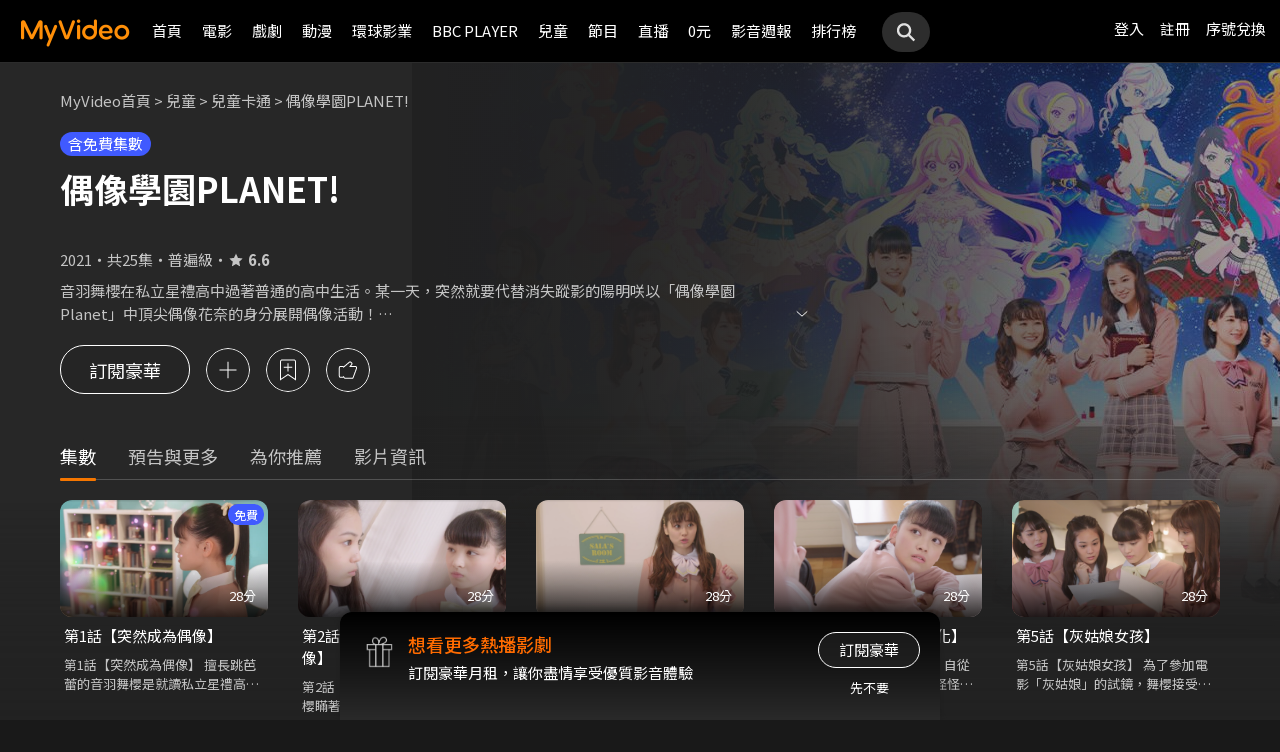

--- FILE ---
content_type: text/html;charset=UTF-8
request_url: https://myvideo.net.tw/details/3/17692
body_size: 42719
content:
     


 


<!DOCTYPE html PUBLIC "-//W3C//DTD HTML 4.01 Transitional//EN" "http://www.w3.org/TR/html4/loose.dtd">
<html lang="zh-Hant-TW">
  <head version="svn_trunk_88916" >
  	
    
  	
  		

<script type="text/javascript">
	window.onload = function() {         
        // 檢測是否為 iOS 或 android
        if(/iPhone|iPad|iPod|Android/i.test(navigator.userAgent)){
            // 只有手機端才跳轉 deeplink
			if(isFacebookWebView()){
			    let actionEncodedString = getEncodedDeepLinkString();
			    console.log("actionEncodedString: "+actionEncodedString);
                window.location.href = "twmmyvideo://myvideo?"+ actionEncodedString;
			}
        } 
    }
</script>
<meta charset="UTF-8">
<meta name="viewport" content="width=device-width, initial-scale=1.0, minimum-scale=1.0">
<meta name="description" content="《偶像學園PLANET!》音羽舞櫻在私立星禮高中過著普通的高中生活。某一天，突然就要代替消失蹤影的陽明咲以「偶像學園Planet」中頂尖偶像花奈的身分展開偶像活動！ 不過舞櫻就是花奈這件事，一定要向大家保密！在令人憧憬的世界「偶像學園Planet」，誰都可以成為可愛的偶像！成為花奈的舞櫻，穿上寄宿了禮服妖精力量的禮服，與勁敵們在舞台上大放異彩！與超級好友本谷栞、以模特兒身分活躍的珠樹瑠璃，和帥氣前輩梅小路響子一起超著真正的頂尖偶像邁進！能夠讓理想的自己化為現實的場所！偶像學園Planet！要開始囉！偶像學園PLANET!免費線上看-兒童卡通-兒童-MyVideo｜陪你每一刻 標籤：,導演：木村隆一,演員：伊達花彩,涼川美春,小椋梨央,長尾寧音,瑞季" />
<meta property="og:title" content="偶像學園PLANET!免費線上看-兒童卡通-兒童-MyVideo｜陪你每一刻" />
<meta property="og:description" content="《偶像學園PLANET!》音羽舞櫻在私立星禮高中過著普通的高中生活。某一天，突然就要代替消失蹤影的陽明咲以「偶像學園Planet」中頂尖偶像花奈的身分展開偶像活動！ 不過舞櫻就是花奈這件事，一定要向大家保密！在令人憧憬的世界「偶像學園Planet」，誰都可以成為可愛的偶像！成為..." />
<meta property="og:image" content="https://img.myvideo.net.tw/images/MUS030/0001/7897/202109151910184652_2016.jpg" />
<meta property="og:site_name" content="MyVideo｜陪你每一刻">
<meta property="og:url" content="https://www.myvideo.net.tw/details/3/17692" />
<meta property="og:type" content="video.other" />
<meta property="fb:app_id" content="471215119589042" />



<!-- FB AppLinks Metadata Reference (android)-->
<meta property="al:android:url" content="twmmyvideo://myvideo?action=ct%3A17692%7C3" />
<meta property="al:android:app_name" content="MyVideo" />
<meta property="al:android:package" content="com.taiwanmobile.myVideo" />
<!-- FB AppLinks Metadata Reference (iOS)-->
<meta property="al:ios:url" content="twmmyvideo://myvideo?action=ct%3A17692%7C3">
<meta property="al:ios:app_name" content="MyVideo">
<meta property="al:ios:app_store_id" content="567629616">
<meta property="al:web:should_fallback" content="true">
<meta name="pubdate" content="2021-09-23T00:00:00+08:00" />
<meta name="lastmod" content="2022-08-11T00:00:00+08:00" />

<link rel="canonical" href="https://www.myvideo.net.tw/details/3/17692">
<link rel="amphtml" href="https://www.myvideo.net.tw/details/amp/3/17692">
<link rel="stylesheet" href="/static/css/RWD/videoList.css?PatchDate=20260115">
<link rel="stylesheet" href="/static/css/RWD/tabPanel.css?PatchDate=20260115">
<link rel="stylesheet" href="/static/css/RWD/popUp.css?PatchDate=20260115">
<link rel="stylesheet" href="/static/css/RWD/bottomLightBox.css?PatchDate=20260115">
<link rel="stylesheet" href="/static/css/RWD/style_btn.css?PatchDate=20260115">
<link rel="stylesheet" href="/static/css/RWD/style_frameMember.css?PatchDate=20260115">

<link rel="stylesheet" href="/static/css/RWD/style_delete_sub_account_popup.css?PatchDate=20260115">
<link rel="stylesheet" href="/static/css/RWD/style_movieIntro.css?PatchDate=20260115">
<link rel="stylesheet" href="/static/css/RWD/style_notification_popup.css?PatchDate=20260115">
<link rel="stylesheet" href="/static/css/RWD/style_num_password_popup.css?PatchDate=20260115">
<link rel="stylesheet" href="/static/css/RWD/style_num_password_input.css?PatchDate=20260115">




	




		
			<!-- seoVideoObject -->
			<script type="application/ld+json">
			{"embedUrl":"https://www.myvideo.net.tw/details/3/17692","image":"https://img.myvideo.net.tw/images/MUS030/0001/7897/202109151911020003_420x600.jpg","keywords":["木村隆一","伊達花彩","涼川美春","小椋梨央","長尾寧音","瑞季","MyVideo｜陪你每一刻","線上看","兒童","兒童卡通"],"@type":"VideoObject","director":[{"@type":"Person","name":"木村隆一","url":"https://www.myvideo.net.tw/person/%E6%9C%A8%E6%9D%91%E9%9A%86%E4%B8%80_S0012308/"}],"description":"《偶像學園PLANET!》音羽舞櫻在私立星禮高中過著普通的高中生活。某一天，突然就要代替消失蹤影的陽明咲以「偶像學園Planet」中頂尖偶像花奈的身分展開偶像活動！ 不過舞櫻就是花奈這件事，一定要向大家保密！在令人憧憬的世界「偶像學園Planet」，誰都可以成為可愛的偶像！成為花奈的舞櫻，穿上寄宿了禮服妖精力量的禮服，與勁敵們在舞台上大放異彩！與超級好友本谷栞、以模特兒身分活躍的珠樹瑠璃，和帥氣前輩梅小路響子一起超著真正的頂尖偶像邁進！能夠讓理想的自己化為現實的場所！偶像學園Planet！要開始囉！","dateModified":"2022-08-11T00:00:00+08:00","isAccessibleForFree":false,"@context":"http://schema.org","url":"https://www.myvideo.net.tw/details/3/17692","actor":[{"@type":"Person","name":"伊達花彩","url":"https://www.myvideo.net.tw/person/%E4%BC%8A%E9%81%94%E8%8A%B1%E5%BD%A9_S0068861/"},{"@type":"Person","name":"涼川美春","url":"https://www.myvideo.net.tw/person/%E6%B6%BC%E5%B7%9D%E7%BE%8E%E6%98%A5_S0068862/"},{"@type":"Person","name":"小椋梨央","url":"https://www.myvideo.net.tw/person/%E5%B0%8F%E6%A4%8B%E6%A2%A8%E5%A4%AE_S0068863/"},{"@type":"Person","name":"長尾寧音","url":"https://www.myvideo.net.tw/person/%E9%95%B7%E5%B0%BE%E5%AF%A7%E9%9F%B3_S0068864/"},{"@type":"Person","name":"瑞季","url":"https://www.myvideo.net.tw/person/%E7%91%9E%E5%AD%A3_S0068870/"}],"datePublished":"2021-09-23T00:00:00+08:00","duration":"PT28M","contentUrl":"https://www.myvideo.net.tw/player/0/339330/video?bundleType=1","dateCreated":"2021-09-23T00:00:00+08:00","uploadDate":"2021-09-23T00:00:00+08:00","genre":["兒童卡通"],"name":"偶像學園PLANET!","@id":"https://www.myvideo.net.tw/details/3/17692","thumbnailUrl":"https://img.myvideo.net.tw/images/MUS030/0001/7897/202109151911020003_420x600.jpg"}
			</script>
		
		<!-- seoMovie -->
		<script type="application/ld+json">
			{"image":"https://img.myvideo.net.tw/images/MUS030/0001/7897/202109151911020003_420x600.jpg","keywords":["木村隆一","伊達花彩","涼川美春","小椋梨央","長尾寧音","瑞季","MyVideo｜陪你每一刻","線上看","兒童","兒童卡通"],"@type":"Movie","director":[{"@type":"Person","name":"木村隆一","url":"https://www.myvideo.net.tw/person/%E6%9C%A8%E6%9D%91%E9%9A%86%E4%B8%80_S0012308/"}],"description":"《偶像學園PLANET!》音羽舞櫻在私立星禮高中過著普通的高中生活。某一天，突然就要代替消失蹤影的陽明咲以「偶像學園Planet」中頂尖偶像花奈的身分展開偶像活動！ 不過舞櫻就是花奈這件事，一定要向大家保密！在令人憧憬的世界「偶像學園Planet」，誰都可以成為可愛的偶像！成為花奈的舞櫻，穿上寄宿了禮服妖精力量的禮服，與勁敵們在舞台上大放異彩！與超級好友本谷栞、以模特兒身分活躍的珠樹瑠璃，和帥氣前輩梅小路響子一起超著真正的頂尖偶像邁進！能夠讓理想的自己化為現實的場所！偶像學園Planet！要開始囉！","dateModified":"2022-08-11T00:00:00+08:00","@context":"http://schema.org","url":"https://www.myvideo.net.tw/details/3/17692","actor":[{"@type":"Person","name":"伊達花彩","url":"https://www.myvideo.net.tw/person/%E4%BC%8A%E9%81%94%E8%8A%B1%E5%BD%A9_S0068861/"},{"@type":"Person","name":"涼川美春","url":"https://www.myvideo.net.tw/person/%E6%B6%BC%E5%B7%9D%E7%BE%8E%E6%98%A5_S0068862/"},{"@type":"Person","name":"小椋梨央","url":"https://www.myvideo.net.tw/person/%E5%B0%8F%E6%A4%8B%E6%A2%A8%E5%A4%AE_S0068863/"},{"@type":"Person","name":"長尾寧音","url":"https://www.myvideo.net.tw/person/%E9%95%B7%E5%B0%BE%E5%AF%A7%E9%9F%B3_S0068864/"},{"@type":"Person","name":"瑞季","url":"https://www.myvideo.net.tw/person/%E7%91%9E%E5%AD%A3_S0068870/"}],"datePublished":"2021-09-23T00:00:00+08:00","duration":"PT28M","dateCreated":"2021-09-23T00:00:00+08:00","genre":["兒童卡通"],"name":"偶像學園PLANET!","@id":"https://www.myvideo.net.tw/details/3/17692","aggregateRating":{"bestRating":"10","@type":"AggregateRating","ratingValue":"6.6","ratingCount":"10000","worstRating":"1"},"thumbnailUrl":"https://img.myvideo.net.tw/images/MUS030/0001/7897/202109151911020003_420x600.jpg"}
		</script>
		
				<!-- seoTVSeries -->
				<script type="application/ld+json">
				{"image":"https://img.myvideo.net.tw/images/MUS030/0001/7897/202109151911020003_420x600.jpg","keywords":["木村隆一","伊達花彩","涼川美春","小椋梨央","長尾寧音","瑞季","MyVideo｜陪你每一刻","線上看","兒童","兒童卡通"],"isFamilyFriendly":true,"@type":"TVSeries","director":[{"@type":"Person","name":"木村隆一","url":"https://www.myvideo.net.tw/person/%E6%9C%A8%E6%9D%91%E9%9A%86%E4%B8%80_S0012308/"}],"description":"《偶像學園PLANET!》音羽舞櫻在私立星禮高中過著普通的高中生活。某一天，突然就要代替消失蹤影的陽明咲以「偶像學園Planet」中頂尖偶像花奈的身分展開偶像活動！ 不過舞櫻就是花奈這件事，一定要向大家保密！在令人憧憬的世界「偶像學園Planet」，誰都可以成為可愛的偶像！成為花奈的舞櫻，穿上寄宿了禮服妖精力量的禮服，與勁敵們在舞台上大放異彩！與超級好友本谷栞、以模特兒身分活躍的珠樹瑠璃，和帥氣前輩梅小路響子一起超著真正的頂尖偶像邁進！能夠讓理想的自己化為現實的場所！偶像學園Planet！要開始囉！","dateModified":"2022-08-11T00:00:00+08:00","episode":[{"image":"https://img.myvideo.net.tw/images/MUS030/0001/7898/202110040933413936_640.png","@type":"TVEpisode","partOfSeries":"偶像學園PLANET!","name":"第1話【突然成為偶像】","@id":"https://www.myvideo.net.tw/details/0/339330","isAccessibleForFree":true,"@context":"http://schema.org","episodeNumber":"1","url":"https://www.myvideo.net.tw/details/0/339330"},{"image":"https://img.myvideo.net.tw/images/MUS030/0001/7899/202110040936014757_640.png","@type":"TVEpisode","partOfSeries":"偶像學園PLANET!","name":"第2話【無論如何都要當偶像】","@id":"https://www.myvideo.net.tw/details/0/339331","isAccessibleForFree":false,"@context":"http://schema.org","episodeNumber":"2","url":"https://www.myvideo.net.tw/details/0/339331"},{"image":"https://img.myvideo.net.tw/images/MUS030/0001/7900/202110040938255228_640.png","@type":"TVEpisode","partOfSeries":"偶像學園PLANET!","name":"第3話【對禮服怦然心動】","@id":"https://www.myvideo.net.tw/details/0/339332","isAccessibleForFree":false,"@context":"http://schema.org","episodeNumber":"3","url":"https://www.myvideo.net.tw/details/0/339332"},{"image":"https://img.myvideo.net.tw/images/MUS030/0001/7901/202110040940055179_640.png","@type":"TVEpisode","partOfSeries":"偶像學園PLANET!","name":"第4話【大和撫子搖滾變化】","@id":"https://www.myvideo.net.tw/details/0/339333","isAccessibleForFree":false,"@context":"http://schema.org","episodeNumber":"4","url":"https://www.myvideo.net.tw/details/0/339333"},{"image":"https://img.myvideo.net.tw/images/MUS030/0001/7902/202110040942075850_640.png","@type":"TVEpisode","partOfSeries":"偶像學園PLANET!","name":"第5話【灰姑娘女孩】","@id":"https://www.myvideo.net.tw/details/0/339334","isAccessibleForFree":false,"@context":"http://schema.org","episodeNumber":"5","url":"https://www.myvideo.net.tw/details/0/339334"},{"image":"https://img.myvideo.net.tw/images/MUS030/0001/7903/202110040943553401_640.png","@type":"TVEpisode","partOfSeries":"偶像學園PLANET!","name":"第6話【完美的神明】","@id":"https://www.myvideo.net.tw/details/0/339335","isAccessibleForFree":false,"@context":"http://schema.org","episodeNumber":"6","url":"https://www.myvideo.net.tw/details/0/339335"},{"image":"https://img.myvideo.net.tw/images/MUS030/0001/7904/202110040945197412_640.png","@type":"TVEpisode","partOfSeries":"偶像學園PLANET!","name":"第7話【跳舞的琉璃熊】","@id":"https://www.myvideo.net.tw/details/0/339336","isAccessibleForFree":false,"@context":"http://schema.org","episodeNumber":"7","url":"https://www.myvideo.net.tw/details/0/339336"},{"image":"https://img.myvideo.net.tw/images/MUS030/0001/7905/202110040947096813_640.png","@type":"TVEpisode","partOfSeries":"偶像學園PLANET!","name":"第8話【Rock&rsquo;n Beat】","@id":"https://www.myvideo.net.tw/details/0/339337","isAccessibleForFree":false,"@context":"http://schema.org","episodeNumber":"8","url":"https://www.myvideo.net.tw/details/0/339337"},{"image":"https://img.myvideo.net.tw/images/MUS030/0001/7906/202110040949261974_640.png","@type":"TVEpisode","partOfSeries":"偶像學園PLANET!","name":"第9話【我的革命】","@id":"https://www.myvideo.net.tw/details/0/339338","isAccessibleForFree":false,"@context":"http://schema.org","episodeNumber":"9","url":"https://www.myvideo.net.tw/details/0/339338"},{"image":"https://img.myvideo.net.tw/images/MUS030/0001/7907/202110040950507465_640.png","@type":"TVEpisode","partOfSeries":"偶像學園PLANET!","name":"第10話【世界唯一僅有的花奈】","@id":"https://www.myvideo.net.tw/details/0/339339","isAccessibleForFree":false,"@context":"http://schema.org","episodeNumber":"10","url":"https://www.myvideo.net.tw/details/0/339339"},{"image":"https://img.myvideo.net.tw/images/MUS030/0001/7908/202110040954566619_640.png","@type":"TVEpisode","partOfSeries":"偶像學園PLANET!","name":"第11話【溫柔的心思】","@id":"https://www.myvideo.net.tw/details/0/339340","isAccessibleForFree":false,"@context":"http://schema.org","episodeNumber":"11","url":"https://www.myvideo.net.tw/details/0/339340"},{"image":"https://img.myvideo.net.tw/images/MUS030/0001/7909/202110040956306590_640.png","@type":"TVEpisode","partOfSeries":"偶像學園PLANET!","name":"第12話【高中安眠曲】","@id":"https://www.myvideo.net.tw/details/0/339341","isAccessibleForFree":false,"@context":"http://schema.org","episodeNumber":"12","url":"https://www.myvideo.net.tw/details/0/339341"},{"image":"https://img.myvideo.net.tw/images/MUS030/0001/7910/202110040958383691_640.png","@type":"TVEpisode","partOfSeries":"偶像學園PLANET!","name":"第13話【動搖的想法】","@id":"https://www.myvideo.net.tw/details/0/339342","isAccessibleForFree":false,"@context":"http://schema.org","episodeNumber":"13","url":"https://www.myvideo.net.tw/details/0/339342"},{"image":"https://img.myvideo.net.tw/images/MUS030/0001/7911/202110041000484382_640.png","@type":"TVEpisode","partOfSeries":"偶像學園PLANET!","name":"第14話【這正是我所跑的路】","@id":"https://www.myvideo.net.tw/details/0/339343","isAccessibleForFree":false,"@context":"http://schema.org","episodeNumber":"14","url":"https://www.myvideo.net.tw/details/0/339343"},{"image":"https://img.myvideo.net.tw/images/MUS030/0001/7912/202110041002338213_640.png","@type":"TVEpisode","partOfSeries":"偶像學園PLANET!","name":"第15話【熱情的玫瑰】","@id":"https://www.myvideo.net.tw/details/0/339344","isAccessibleForFree":false,"@context":"http://schema.org","episodeNumber":"15","url":"https://www.myvideo.net.tw/details/0/339344"},{"image":"https://img.myvideo.net.tw/images/MUS030/0001/7913/202110041004332014_640.png","@type":"TVEpisode","partOfSeries":"偶像學園PLANET!","name":"第16話【睡衣派對之夜】","@id":"https://www.myvideo.net.tw/details/0/339345","isAccessibleForFree":false,"@context":"http://schema.org","episodeNumber":"16","url":"https://www.myvideo.net.tw/details/0/339345"},{"image":"https://img.myvideo.net.tw/images/MUS030/0001/7914/202110041008029775_640.png","@type":"TVEpisode","partOfSeries":"偶像學園PLANET!","name":"第17話【禮服是問題】","@id":"https://www.myvideo.net.tw/details/0/339346","isAccessibleForFree":false,"@context":"http://schema.org","episodeNumber":"17","url":"https://www.myvideo.net.tw/details/0/339346"},{"image":"https://img.myvideo.net.tw/images/MUS030/0001/7915/202110041009144206_640.png","@type":"TVEpisode","partOfSeries":"偶像學園PLANET!","name":"第18話【時尚】","@id":"https://www.myvideo.net.tw/details/0/339347","isAccessibleForFree":false,"@context":"http://schema.org","episodeNumber":"18","url":"https://www.myvideo.net.tw/details/0/339347"},{"image":"https://img.myvideo.net.tw/images/MUS030/0001/7916/202110041010454477_640.png","@type":"TVEpisode","partOfSeries":"偶像學園PLANET!","name":"第19話【只要有妳在】","@id":"https://www.myvideo.net.tw/details/0/339348","isAccessibleForFree":false,"@context":"http://schema.org","episodeNumber":"19","url":"https://www.myvideo.net.tw/details/0/339348"},{"image":"https://img.myvideo.net.tw/images/MUS030/0001/7917/202110041013119888_640.png","@type":"TVEpisode","partOfSeries":"偶像學園PLANET!","name":"第20話【就在戰鬥的五秒前】","@id":"https://www.myvideo.net.tw/details/0/339285","isAccessibleForFree":false,"@context":"http://schema.org","episodeNumber":"20","url":"https://www.myvideo.net.tw/details/0/339285"},{"image":"https://img.myvideo.net.tw/images/MUS030/0001/7918/202110041014469439_640.png","@type":"TVEpisode","partOfSeries":"偶像學園PLANET!","name":"第21話【兩人的Planet】","@id":"https://www.myvideo.net.tw/details/0/339286","isAccessibleForFree":false,"@context":"http://schema.org","episodeNumber":"21","url":"https://www.myvideo.net.tw/details/0/339286"},{"image":"https://img.myvideo.net.tw/images/MUS030/0001/7919/202110041016027740_640.png","@type":"TVEpisode","partOfSeries":"偶像學園PLANET!","name":"第22話【Bloomy*スマイル】","@id":"https://www.myvideo.net.tw/details/0/339287","isAccessibleForFree":false,"@context":"http://schema.org","episodeNumber":"22","url":"https://www.myvideo.net.tw/details/0/339287"},{"image":"https://img.myvideo.net.tw/images/MUS030/0001/7920/202110041017257231_640.png","@type":"TVEpisode","partOfSeries":"偶像學園PLANET!","name":"第23話【前往夢中】","@id":"https://www.myvideo.net.tw/details/0/339288","isAccessibleForFree":false,"@context":"http://schema.org","episodeNumber":"23","url":"https://www.myvideo.net.tw/details/0/339288"},{"image":"https://img.myvideo.net.tw/images/MUS030/0001/7921/202110041018167082_640.png","@type":"TVEpisode","partOfSeries":"偶像學園PLANET!","name":"第24話【大家的要求】","@id":"https://www.myvideo.net.tw/details/0/339289","isAccessibleForFree":false,"@context":"http://schema.org","episodeNumber":"24","url":"https://www.myvideo.net.tw/details/0/339289"},{"image":"https://img.myvideo.net.tw/images/MUS030/0001/7922/202110041020326503_640.png","@type":"TVEpisode","partOfSeries":"偶像學園PLANET!","name":"第25話【甜蜜回憶】","@id":"https://www.myvideo.net.tw/details/0/339319","isAccessibleForFree":false,"@context":"http://schema.org","episodeNumber":"25","url":"https://www.myvideo.net.tw/details/0/339319"}],"@context":"http://schema.org","url":"https://www.myvideo.net.tw/details/3/17692","actor":[{"@type":"Person","name":"伊達花彩","url":"https://www.myvideo.net.tw/person/%E4%BC%8A%E9%81%94%E8%8A%B1%E5%BD%A9_S0068861/"},{"@type":"Person","name":"涼川美春","url":"https://www.myvideo.net.tw/person/%E6%B6%BC%E5%B7%9D%E7%BE%8E%E6%98%A5_S0068862/"},{"@type":"Person","name":"小椋梨央","url":"https://www.myvideo.net.tw/person/%E5%B0%8F%E6%A4%8B%E6%A2%A8%E5%A4%AE_S0068863/"},{"@type":"Person","name":"長尾寧音","url":"https://www.myvideo.net.tw/person/%E9%95%B7%E5%B0%BE%E5%AF%A7%E9%9F%B3_S0068864/"},{"@type":"Person","name":"瑞季","url":"https://www.myvideo.net.tw/person/%E7%91%9E%E5%AD%A3_S0068870/"}],"datePublished":"2021-09-23T00:00:00+08:00","numberOfEpisodes":25,"dateCreated":"2021-09-23T00:00:00+08:00","genre":["兒童卡通"],"name":"偶像學園PLANET!","contentRating":"普遍級","countryOfOrigin":[{"@type":"Country","name":"日本"}],"@id":"https://www.myvideo.net.tw/details/3/17692","thumbnailUrl":"https://img.myvideo.net.tw/images/MUS030/0001/7897/202109151911020003_420x600.jpg"}
			</script>
		
		<!-- 麵包屑優化 Start -->
		<script type="application/ld+json">
			{
				"@context":"http://schema.org",
				"@type":"BreadcrumbList",
				"itemListElement": [{"@type": "ListItem","position": 1,"item": "https://www.myvideo.net.tw/","name": "MyVideo首頁"},{"@type": "ListItem","position": 2,"item": "https://www.myvideo.net.tw/child/","name": "兒童"},{"@type": "ListItem","position": 3,"item": "https://www.myvideo.net.tw/mainGroup/SubCategory/childcartoon/","name": "兒童卡通"},{"@type": "ListItem","position": 4,"item": "https://www.myvideo.net.tw/details/3/17692","name": "偶像學園PLANET!"}]
			}
		</script>
		<!-- 麵包屑優化 End -->
		<script type="application/ld+json">
			{
  				"@context": "http://schema.org",
  				"@type": "ViewAction",
  				"name": "偶像學園PLANET!",
  				"target": [
    				{
    					"@type": "EntryPoint",
        				"urlTemplate": "https://mgw.myvideo.net.tw/deepLink/link.jsp?action=Content:17692|3"
    				}
  				]			
			}
		</script>
		<!-- seoItemList -->
		
			<script type="application/ld+json">
				{"itemListElement":[{"@type":"ListItem","position":1,"url":"https://www.myvideo.net.tw/details/0/339330"},{"@type":"ListItem","position":2,"url":"https://www.myvideo.net.tw/details/0/339331"},{"@type":"ListItem","position":3,"url":"https://www.myvideo.net.tw/details/0/339332"},{"@type":"ListItem","position":4,"url":"https://www.myvideo.net.tw/details/0/339333"},{"@type":"ListItem","position":5,"url":"https://www.myvideo.net.tw/details/0/339334"},{"@type":"ListItem","position":6,"url":"https://www.myvideo.net.tw/details/0/339335"},{"@type":"ListItem","position":7,"url":"https://www.myvideo.net.tw/details/0/339336"},{"@type":"ListItem","position":8,"url":"https://www.myvideo.net.tw/details/0/339337"},{"@type":"ListItem","position":9,"url":"https://www.myvideo.net.tw/details/0/339338"},{"@type":"ListItem","position":10,"url":"https://www.myvideo.net.tw/details/0/339339"},{"@type":"ListItem","position":11,"url":"https://www.myvideo.net.tw/details/0/339340"},{"@type":"ListItem","position":12,"url":"https://www.myvideo.net.tw/details/0/339341"},{"@type":"ListItem","position":13,"url":"https://www.myvideo.net.tw/details/0/339342"},{"@type":"ListItem","position":14,"url":"https://www.myvideo.net.tw/details/0/339343"},{"@type":"ListItem","position":15,"url":"https://www.myvideo.net.tw/details/0/339344"},{"@type":"ListItem","position":16,"url":"https://www.myvideo.net.tw/details/0/339345"},{"@type":"ListItem","position":17,"url":"https://www.myvideo.net.tw/details/0/339346"},{"@type":"ListItem","position":18,"url":"https://www.myvideo.net.tw/details/0/339347"},{"@type":"ListItem","position":19,"url":"https://www.myvideo.net.tw/details/0/339348"},{"@type":"ListItem","position":20,"url":"https://www.myvideo.net.tw/details/0/339285"},{"@type":"ListItem","position":21,"url":"https://www.myvideo.net.tw/details/0/339286"},{"@type":"ListItem","position":22,"url":"https://www.myvideo.net.tw/details/0/339287"},{"@type":"ListItem","position":23,"url":"https://www.myvideo.net.tw/details/0/339288"},{"@type":"ListItem","position":24,"url":"https://www.myvideo.net.tw/details/0/339289"},{"@type":"ListItem","position":25,"url":"https://www.myvideo.net.tw/details/0/339319"}],"@type":"ItemList","@context":"http://schema.org"}
			</script>
		





<script>
	        window.dataLayer = window.dataLayer || [];
	        dataLayer.push({
	            "event": "ViewContent",
	            "product": {
	                "impressions": [
	                    {
	                        "name": "偶像學園PLANET!", 
	                        "id": "17692", 
	                        "category": ["兒童卡通"], 
	                        "rating": '普遍級' 
	                    }
	                ]
	            }
	        });
	    </script>

<!-- 輸入密碼Popup -->

<script>

var serviceInfo = {
    isLiteService : 'N' == 'Y'? true : false,
    isLuxuryService :'N' == 'Y' ? true : false }
</script>
<!-- Criteo Product Tag -->
<script type="text/javascript">
	
	  window.criteo_q = window.criteo_q || [];
	  var deviceType = /iPad/.test(navigator.userAgent) ? "t"
	          : /Mobile|iP(hone|od)|Android|BlackBerry|IEMobile|Silk/
	                  .test(navigator.userAgent) ? "m" : "d";
	  window.criteo_q.push({
	    event: "setAccount",
	    account: 111489
	  }, {
	    event: "setEmail",
	    email: "",
	  }, {
	    event: "setSiteType",
	    type: deviceType
	  }, {
	    event: "viewItem",
	    item: "3_17692"
	  });
</script>
<!-- END Criteo Product Tag -->








    
        
    
    





  	
  	
    <link rel="shortcut icon" sizes="16x16" href="/static/images/favicon.ico" />
    <link rel="shortcut icon" sizes="128x128" href="/static/images/favicon-256x256.ico" />
    <link rel="apple-touch-icon" href="/static/images/favicon-256x256.ico" />
    <meta name="viewport" content="width=device-width, initial-scale=1.0, minimum-scale=1.0" />
    
    <title>偶像學園PLANET!免費線上看-兒童卡通-兒童-MyVideo｜陪你每一刻</title>
    
    
    <link rel="stylesheet" href="/static/css/RWD/reset.css?PatchDate=20260115" />
    <link rel="stylesheet" href="/static/css/RWD/style_preset.css?PatchDate=20260115" />
    <link rel="stylesheet" href="/static/css/RWD/style_frame.css?PatchDate=20260115" />
    <link rel="stylesheet" href="/static/css/RWD/style_footer.css?PatchDate=20260115" />
    <link rel="stylesheet" href="/static/css/RWD/style_frameMember.css?PatchDate=20260115" />
    <link rel="stylesheet" href="/static/css/RWD/style_main.css?PatchDate=20260115" />
    <link rel="stylesheet" href="/static/css/RWD/style_light_header.css?PatchDate=20260115" />
    <link rel="stylesheet" href="/static/css/RWD/style_header_dropdown_menu.css?PatchDate=20260115" />
	
	<link rel="stylesheet" href="/static/Swiper/swiper-bundle.min.css" />

    
    <style type="text/css">
      @media screen and (min-width: 1024px) {
          header.colorGR {
              background: linear-gradient(to bottom, rgba(0, 0, 0, 1) 0%, rgba(0, 0, 0, 0) 100%);
          }
          
          main{
      	    padding-top: 62px;
      	}
      	
      }
    </style>
    
    <script src="/static/js/jquery-3.6.0.min.js"></script>
    <script
      type="text/javascript"
      src="/static/reactJS/customizeSupportJS/myVideoCommonJS.min.js?PatchDate=20260115"
    ></script>
    <script type="text/javascript">
      var PSCPath = "";
      var Context = {
    	 
    	blackCardType  : '0',	
    	
    	blackData : {
    		
    		isLuxuryService : 'N',
    		
    		luxuryServiceIds: ''
    	},
      	remindInfo : {
      		isShow		: true,
      		homeBtnText : "訂閱豪華",
      		clickUrl	: "https://www.myvideo.net.tw/buyVideoCart/servletPromoRedirect.do?promotionId=PTA_2202181149563298&promotionType=1"
      	},
      	isLogin : "" !== "",
      	remindType : "" === "" ? "未登入"
      							: "N" === "Y"
      								? "超值月租"
      								: "N" === 'Y'
      									? "豪華月租訂閱豪華" : "未申裝"
      };

      $.ajaxSetup({
      	cache: false
      });
    </script>
	
  </head>
  <body>
  	



<!-- 為必免重複載入 -->


<!-- Criteo Loader File -->
<script type="text/javascript" src="//dynamic.criteo.com/js/ld/ld.js?a=111489" async="true"></script>
<!-- END Criteo Loader File -->


<!-- Criteo Visit Tag -->
<script type="text/javascript">
  window.criteo_q = window.criteo_q || [];
  var deviceType = /iPad/.test(navigator.userAgent) ? "t"
          : /Mobile|iP(hone|od)|Android|BlackBerry|IEMobile|Silk/
                  .test(navigator.userAgent) ? "m" : "d";
  window.criteo_q.push({
    event: "setAccount",
    account: 111489
  }, {
    event: "setEmail",
    email: "",
  }, {
    event: "setSiteType",
    type: deviceType
  }, {
    event: "viewPage"
  });
</script>
<!-- END Criteo Visit Tag -->



  
  
    
<!-- Google Tag Manager -->
<script>(function(w,d,s,l,i){w[l]=w[l]||[];w[l].push({'gtm.start':
new Date().getTime(),event:'gtm.js'});var f=d.getElementsByTagName(s)[0],
j=d.createElement(s),dl=l!='dataLayer'?'&l='+l:'';j.async=true;j.src=
'https://www.googletagmanager.com/gtm.js?id='+i+dl;f.parentNode.insertBefore(j,f);
})(window,document,'script','dataLayer','GTM-MF93N5D');</script>
<!-- End Google Tag Manager -->
<!-- Google Tag Manager (noscript) -->
<noscript><iframe src="https://www.googletagmanager.com/ns.html?id=GTM-MF93N5D"
height="0" width="0" style="display:none;visibility:hidden"></iframe></noscript>
<!-- End Google Tag Manager (noscript) -->
<script>
//push uid to dataLayer for user reconization.
  if(""){
    dataLayer.push({
      'event':'userId',
      'UID':''
    })
  }
if(!window.analyticsEventSender){
  let analyticsEventSender = {
    send_Event: function (...strs) {
    },
    send_page_view: function (str) {
    },
    pushToDataLayer: function(data){
			dataLayer.push(data)
    }
  };
  window.analyticsEventSender = analyticsEventSender;
}
</script>

  

<script type="text/javascript">
	function writeGA(str) {
		window.analyticsEventSender.send_page_view(str);
	}
	function writeGA_Event(str) {
		window.analyticsEventSender.send_Event('play', 'free', str);
	}
	function writeGA_Event_paid(str) {
		window.analyticsEventSender.send_Event('play', 'paid', str);
	}
	function writeGA_Event_browser(str) {
		window.analyticsEventSender.send_Event('play', 'browser', str);
	}
	// New ga event for log recommend
	function writeGA_Click_Recommend_Event(str) {
		window.analyticsEventSender.send_Event('click', 'recommend', str);
	}
	// New ga event for player
	function writeGA_Player(str1, str2, str3) {
		window.analyticsEventSender.send_Event(str1, str2, str3);
	}

	// New ga event for addQ , banner, 版位GA
	function writeGA_Event_click(str1, str2, str3) {
		window.analyticsEventSender.send_Event(str1, str2, str3);
	}

	// New ga event for go myfoneshopping
	function writeGA_shopping(str) {
		window.analyticsEventSender.send_Event('外部連結', '導購', str);
	}
	function pushToDataLayer(data) {
		window.analyticsEventSender.pushToDataLayer(data);
	}
</script>
<script type="text/javascript" defer="defer">
  var _mTrack = _mTrack || [];
  _mTrack.push([ 'trackPage' ]);

  (function() {
    var mClientId = '558dza12683';
    var mProto = ('https:' == document.location.protocol ? 'https://'
        : 'http://');
    var mHost = 'tracker.marinsm.com';
    var mt = document.createElement('script');
    mt.type = 'text/javascript';
    mt.async = true;
    mt.src = mProto + mHost + '/tracker/async/' + mClientId + '.js';
    var fscr = document.getElementsByTagName('script')[0];
    fscr.parentNode.insertBefore(mt, fscr);
  })();
</script>
<noscript>
  <img src='https://tracker.marinsm.com/tp?act=1&cid=558dza12683&script=no'>
</noscript>

<script>
!function(e,t,n,a,c,o,s){e.fbq||(c=e.fbq=function(){c.callMethod?c.callMethod.apply(c,arguments):c.queue.push(arguments)},e._fbq||(e._fbq=c),c.push=c,c.loaded=!0,c.version="2.0",c.queue=[],o=t.createElement(n),o.async=!0,o.src=a,s=t.getElementsByTagName(n)[0],s.parentNode.insertBefore(o,s))}(window,document,"script","https://connect.facebook.net/en_US/fbevents.js"),fbq("init","792098837661675"),fbq("track","PageView");
</script>
<noscript><img height="1" width="1" style="display:none" src="https://www.facebook.com/tr?id=792098837661675&ev=PageView&noscript=1"/></noscript>


    <input type="hidden" value="PC" id="deviceType" />
    <input type="hidden" value="20260115" id="patchDate" />
    <input type="hidden" value="https://mgw3.myvideo.net.tw/myVideo.api/" id="TWM_MyVideoAPI" />
    <input type="hidden" value="https://mgw2.myvideo.net.tw/myVideo.api/" id="TWM_MyVideoAPI_shunt" />
    

    <div class="wrap">
    
    <!-- APP 隱藏Header UI -->
   	  	
	      <div id="reactRenderTargetHeader">
	         
	        













<header class="colorBK">
	<div class="headerBox">
		<div class="hdGroup">
			<img id="ham" class="padMobi" src="/static/images/RWD/icon_header_ham.png" />
			<a href="/index.do">
				<img id="logo" src="/static/images/RWD/brand_logo.png" />
			</a>
			<div class="linkArea">
				<a class="searchBox" href="#">
					<img class="search" src="/static/images/RWD/icon_header_search.png" />
				</a>
				<ul class="linkService">

					<li><a href="/login.do" title="登入MyVideo立即觀賞">登入</a></li>
					<li><a href="/goSignUpPage.do" title="免費加入MyVideo">註冊</a></li>

					<li><a href="/SN-exchange" title="序號兌換">序號兌換</a></li>
				</ul>
			</div>
		</div>
		<div class="depart">
			<ul itemscope itemtype="http://www.schema.org/SiteNavigationElement">
	
						<li class="topMenuScroll_UX_RECOMMEND_HOME" id="UX_RECOMMEND_HOME" itemprop="name">
							<a href="/index.do" itemprop="url" title="首頁">首頁</a>
						</li>
	
						<li class="topMenuScroll_UXM_MOVIE" id="UXM_MOVIE" itemprop="name">
							<a href="/movie/" itemprop="url" title="電影">電影</a>
						</li>
	
						<li class="topMenuScroll_UXM_DRAMA" id="UXM_DRAMA" itemprop="name">
							<a href="/drama/" itemprop="url" title="戲劇">戲劇</a>
						</li>
	
						<li class="topMenuScroll_UXM_CARTOON" id="UXM_CARTOON" itemprop="name">
							<a href="/cartoon/" itemprop="url" title="動漫">動漫</a>
						</li>
	
						<li class="topMenuScroll_UXM_STUDIO_UNIVERSAL" id="UXM_STUDIO_UNIVERSAL" itemprop="name">
							<a href="/Studio_Universal/" itemprop="url" title="環球影業">環球影業</a>
						</li>
	
						<li class="topMenuScroll_UXM_BBCPLAYER" id="UXM_BBCPLAYER" itemprop="name">
							<a href="/BBCPlayer/" itemprop="url" title="BBC PLAYER">BBC PLAYER</a>
						</li>
	
						<li class="topMenuScroll_UXM_CHILD" id="UXM_CHILD" itemprop="name">
							<a href="/child/" itemprop="url" title="兒童">兒童</a>
						</li>
	
						<li class="topMenuScroll_UXM_MUSIC" id="UXM_MUSIC" itemprop="name">
							<a href="/music/" itemprop="url" title="節目">節目</a>
						</li>
	
						<li class="topMenuScroll_UX_LIVE_CHANNEL_PORTAL" id="UX_LIVE_CHANNEL_PORTAL" itemprop="name">
							<a href="/LiveChannel/" itemprop="url" title="直播">直播</a>
						</li>
	
						<li class="topMenuScroll_UXM_FREE_MENU" id="UXM_FREE_MENU" itemprop="name">
							<a href="/free_menu/" itemprop="url" title="0元">0元</a>
						</li>
	
				<li><a href="https://blog.myvideo.net.tw/" title="影音週報">影音週報</a></li>
				
					<li><a href="/rank/" title="排行榜">排行榜</a></li>
	
			</ul>
			<a class="searchBox" href="#">
				<img class="search" src="/static/images/RWD/icon_header_search.png" />
			</a>
		</div>
	</div>
</header> 
	      </div>
     	<script src="/static/react-js/header.bundle.js?PatchDate=20260115"></script>
      
      
      
		
		
		
		
		
		
		
       
		
		
		
		
		
		
		
		
		
		
		
		
		
		
		
		
		
		

		
		

		
		
		
		
		

		
		
		

		

		
		
		
		

		
		
		
		
		
		

		<div class="wrap">
				<!-- 18禁Popup -->
				

				<!-- 登入Popup -->
				<section class="rent popUp" id="loginPopUp">
						<div class="popUpBox">
								<content>
								<p>請登入後繼續操作</p>
								</content>
								<div class="btnBox">
										<button class="btn outline size_50_45_36">取消</button>
										<button class="btn color size_50_45_36" onclick="goToLoginPage()">確定</button>
								</div>
						</div>
				</section>

				<!-- 偵測 FB webview情況下-->
                <section class="rent popUp" id="intentBrowserPopUp" style="display:none;">
                    <div class="popUpBox">
                        <content>
                            <p>偵測到您在 Facebook 應用程式中瀏覽</p>
                            <p>建議點選右上角 <strong>⋯</strong> 選單</p>
                            <p>選擇「<strong>使用外部瀏覽器開啟</strong>」</p>
                            <p>獲得更完整的使用體驗</p>
                            <p>若尚未安裝 APP，請點選下方下載</p>
                        </content>
                    <div class="btnBox">
                        <button class="btn outline size_50_45_36" onclick="closeIntentBrowserPopup()">我知道了</button>
                        <button class="btn color size_50_45_36" onclick="downloadApp()">下載 APP</button>
                    </div>
                    </div>
                </section>

				<div class="popUpMovie" id="playMovieDiv" style="display:none;">
			    	<div class="popUpBox">
			    		<iframe id="playVideo" name="playVideo"  width="100%" height="100%" title="playVideo"
		                        src="" frameBorder="0" scrolling="no" allowFullScreen>
		                        Your browser doesn't support iframes.	
		                </iframe>                    
			    	</div>
		    	</div>
				<!-- Main -->
				<main>
						<div class="movieIntroArea">
								 <!-- Video Bg -->
								
					                <div class="videoBg">
					                    <picture>
					                        <source srcset="https://img.myvideo.net.tw/images/MUS030/0001/7897/202109151910184652_1024.jpg" media="(min-width: 640px)">
					                        <img src="https://img.myvideo.net.tw/images/MUS030/0001/7897/202109151910184652_640.jpg" alt="偶像學園PLANET!">
					                    </picture>
					                </div>
				                
								<!-- Content start -->
								<div class="areaWrap">
										
										<!-- 本片資訊 -->
										<div class="videoArea">
												<div
														class="videoAreaBox ">
														<!-- 此處加上"expired"為已下架，上架中請不用加此class ex:class="videoAreaBox expired" -->
														<div class="videoFloat">
																<!-- 下架 -->
																<div class="videoExpired">
																		<img src="/static/images/RWD/icon_notice.svg" loading="lazy" alt="通知圖標">
																		<p>
																				本影片因授權因素<br>暫時無法提供觀看
																		</p>
																</div>
																<!-- 預告片 -->
																

														</div>
												</div>
												<div class="introWrap">
														<!-- 麵包屑 -->
														<ul class="breadcrumbs">
																<!-- <li><a href="/">MyVideo首頁</a>&nbsp;&gt;</li>
	                                <li><a href="#">戲劇</a>&nbsp;&gt;</li>
	                                <li><a href="#">台劇</a>&nbsp;&gt;</li>
	                                <li><p>想見你</p></li>-->
																
																		
																				<li><a href="/">MyVideo首頁</a>&nbsp;&gt;</li>
																		
																		
																
																		
																				<li><a href="/child/">兒童</a>&nbsp;&gt;</li>
																		
																		
																
																		
																				<li><a href="/mainGroup/SubCategory/childcartoon/">兒童卡通</a>&nbsp;&gt;</li>
																		
																		
																
																		
																		
																				<li><p>偶像學園PLANET!</p></li>
																		
																
														</ul>
														<div class="introArea">
														  
														   <div class="introNoticeBox">
														  		
														  		
														  			
														  		 													  		
														  				<span class="introNoticeTag" style="background-color:#405aff; color:var(--color-white);">含免費集數</span>
																  	
																	
																 
																
                               								   													
                               								     
                               								     
                               								     
                               								       <!-- 上/下架 -->
                               								       <!-- 下架文字："下架日期：mm月dd日" 上架文字："將於mm月dd日上架" -->
                               								       
                               								       <!--  下架文字："將於mm月dd日上架" -->
                               								       
											   						<!-- 上架文字：："將於mm月dd日上架" -->
                               								       
                               								     
                               								   
															   </div>
                               								 
																<div class="title">
																		<!-- 影片標題 -->
																		
																				
																				
																				
																				
																						<h1 id="movieTitle">偶像學園PLANET!</h1>
																				
																		
                                    <script type="text/javascript">
                                      var movieTitle = document.getElementById('movieTitle') ? document.getElementById('movieTitle').innerText : false ;
                                    </script>
                              
																</div>
                              <!-- 選單 -->
																<div class="seasonSelectBox">
																		
																		<ul class="seasonSelectorList">
																				
																		</ul>
																</div>
																<div class="introAreaBox">


																		<ul>
																				
																						<li class="introList">2021</li>
																				
																			
																			
																			
																			
																				<li class="introList">共25集</li>
																			
																			
																				
																						<li class="introList">普遍級</li>
																				
																																								
                                        										
																						<!-- Yahoo評分 -->
																						
																						<!-- 原始評分 -->
																						
																								<li class="introList"><i class="introListScoreIcon"><img
																												src="/static/images/RWD/icon_star_fill.svg" loading="lazy" alt="評分"></i><span
																										class="introListScore">6.6</span></li>
																						
																				

																		</ul>
																		<!--<ul>-->
																				<!-- 原版 -->
																				<!-- 評分：Yahoo評分/原始評分，不會同時顯示 -->
																				<!-- 原始評分 -->
																				<!-- <li class="introList">Yahoo 奇摩電影戲劇<a href="#" target="_blank">3.5星</a></li> -->
																				<!-- 原始評分 -->
																				<!-- <li class="introList"><i><img src="/static/images/RWD/icon_star_fill.svg"></i><span class="introListScore">8.6</span></li> -->
																				<!-- 套資料後 -->
																				<!-- 
																					
																							<li class="introList">1萬人喜歡</li>
																					
																				-->
																		<!--</ul>-->
																</div>
														</div>
														
														
															<div class="btnArea">
																	
																		<div class="btnAreaBox">
																		
																						
																		<!-- 判斷是否為PC或是Mobile來顯示 -->
																		<script type="text/javascript">			                                				
								                               				let userAgentInfo=navigator.userAgent;
																			let Agents = new Array("Android","iPhone","SymbianOS","Windows Phone","iPad","iPod");												
																			let isPC=true;												
																			for(var v=0;v<Agents.length;v++) {												
																				if(userAgentInfo.indexOf(Agents[v])>0) {													
																					isPC=false;														
																					break;													
																				}												
																			}
																			if (isPC) {
																				let playWord = $('.playBtnDesktop').html();
																				$('.playBtnMobile').html(playWord);
																				$('.playBtnMobile').parent().addClass("analytics_Play_PlayBtn_desktop");
																			}else{
																				$('.playBtnMobile').parent().addClass("analytics_Play_PlayBtn_mobile");
																			} 
								                             			</script>
																			
																			<!-- 交易流程優化 phase 2 待 FindMyVideoPriceList4 API 調整後才能直接帶套裝 contentId -->












																		
																		
																			
																		        
																		            
																		        
																		        
																		        
																		        
																		    
																			
																			<!-- 交易流程優化 phase 2 待 FindMyVideoPriceList4 API 調整後才能直接帶套裝 contentId -->
																			









													
																			<a class="outlinedBtn analytics_Trans_DetailsPage_SubscribeBtn" id="purchaseInfoA0PadWide"
																											onClick="																							                        							
							                        							if (false === true) {
							                        								handlePurchaseButtonClick('SVC');
							                        							}else{
							                        								loginFunc();	
							                        							}
						                        							">訂閱豪華</a>
																		<script type="text/javascript">
								                        					let capStr0 = document.getElementById("purchaseInfoA0PadWide").innerHTML;
																			document.getElementById("purchaseInfoA0PadWide").innerHTML = capStr0.replace("[large]","").replace("[/large]","");			
								                        				</script>
																		
		
																		</div>
																	
																	
																	<section class="notSupport popUp">
	            														<div class="popUpBox">
															                <content>
															                    <p>本裝置暫不支援此影片播放，<br>請參考MyVideo網站的常見問答，謝謝。</p>
															                </content>
														                	<div class="btnBox"><button class="btn outline size_50_45_36">我知道了</button><a href="https://www.myvideo.net.tw/info/faq" class="btn color size_50_45_36">常見問題</a></div>
															            </div>
															        </section>
	
	
	
																		<div class="iconAreaBox">
																				<!-- 已加入片單："iconBtnAdd"加上"active"
			                                        Mobile狀態："span"文字替換為"已加入片單"
			                                        Desktop狀態："iconBtnHover"文字替換為"從我的片單移除" -->
																				<div class="iconBtn iconBtnAdd analytics_Click_DetailsPage_MyListRemove analytics_Click_DetailsPage_MyListAdd">
																						<i onclick="sendGAClickEvent('按鈕_我的片單')"></i><span>我的片單</span>
																						<p class="iconBtnHover">加入我的片單</p>
																				</div>
		
																				<!-- 已加入待看："iconBtnPlayList"加上"active"
		                                        Mobile狀態："span"文字替換為"已加入待看"
		                                        Desktop狀態："iconBtnHover"文字替換為"從待看清單移除" -->
																				<div class="iconBtn iconBtnPlayList analytics_Click_DetailsPage_WatchListAdd analytics_Click_DetailsPage_WatchListRemove">
																						<i></i><span>待看清單</span>
																						<p class="iconBtnHover">加入待看清單</p>
																				</div>
		
																				<!-- 評分喜歡："iconBtnScore"加上"like"，"span"文字替換為"喜歡 -->
																				<!-- 評分不喜歡："iconBtnScore"加上"unlike"，"span"文字替換為"不喜歡 -->
																				<div class="iconBtn iconBtnScore">
																						<i></i><span>評分</span>
																				</div>
		
																				<!-- Desktop評分選單 (Mobile評分選單在最下方) -->
																				<div class="likeAreaBox likeAreaBoxDesktop" onclick="sendGAClickEvent('評分')">
																						<div class="likeArea">
																								<!-- 不喜歡 -->
																								<div class="btnScore btnUnlike analytics_Click_DetailsPage_dislike">
												                                                    <svg viewBox="0 0 44 44" fill="none" xmlns="http://www.w3.org/2000/svg">
											                                                    		<path class="iconLikeFill" fill-rule="evenodd" clip-rule="evenodd" d="M20.5438 29.8814C20.1428 30.2226 19.5418 30.1984 19.1694 29.826L18.2857 28.9422C17.9324 28.589 17.8971 28.0331 18.2029 27.64L19.8121 25.571L14.6135 25.618C14.1797 25.6219 13.7929 25.3457 13.6558 24.9342L13.4558 24.3343C13.3843 24.1199 13.3876 23.8876 13.4651 23.6753L16.8888 14.2941C17.0328 13.8995 17.4081 13.6369 17.8281 13.6369H24.7502C25.0566 13.6369 25.346 13.7774 25.5357 14.0181L26.4633 15.1955C26.6392 14.9088 26.9554 14.7176 27.3164 14.7176H29.64C30.1923 14.7176 30.64 15.1653 30.64 15.7176V24.5267C30.64 25.079 30.1923 25.5267 29.64 25.5267H27.3164C26.8985 25.5267 26.5405 25.2704 26.391 24.9064L20.5438 29.8814Z"/>
											                                                    		<path class="iconLikeStroke" d="M19.1694 29.826L19.523 29.4724L19.523 29.4724L19.1694 29.826ZM20.5438 29.8814L20.2198 29.5006L20.2198 29.5006L20.5438 29.8814ZM18.2857 28.9422L17.9321 29.2958L17.9321 29.2958L18.2857 28.9422ZM18.2029 27.64L17.8082 27.333L17.8082 27.333L18.2029 27.64ZM19.8121 25.571L20.2067 25.878L20.8416 25.0617L19.8076 25.071L19.8121 25.571ZM14.6135 25.618L14.609 25.118L14.609 25.118L14.6135 25.618ZM13.6558 24.9342L14.1301 24.7761L14.1301 24.7761L13.6558 24.9342ZM13.4558 24.3343L12.9815 24.4925L12.9815 24.4925L13.4558 24.3343ZM13.4651 23.6753L12.9954 23.5039L12.9954 23.5039L13.4651 23.6753ZM16.8888 14.2941L17.3585 14.4655L17.3585 14.4655L16.8888 14.2941ZM25.5357 14.0181L25.1429 14.3275L25.1429 14.3275L25.5357 14.0181ZM26.4633 15.1955L26.0706 15.5049L26.5145 16.0684L26.8896 15.4569L26.4633 15.1955ZM26.391 24.9064L26.8535 24.7164L26.5917 24.0791L26.067 24.5256L26.391 24.9064ZM18.8159 30.1795C19.3725 30.7361 20.2682 30.7724 20.8678 30.2622L20.2198 29.5006C20.0173 29.6729 19.7112 29.6606 19.523 29.4724L18.8159 30.1795ZM17.9321 29.2958L18.8159 30.1795L19.523 29.4724L18.6392 28.5887L17.9321 29.2958ZM17.8082 27.333C17.3469 27.9261 17.4014 28.765 17.9321 29.2958L18.6392 28.5887C18.4635 28.4129 18.4473 28.1402 18.5976 27.947L17.8082 27.333ZM19.4174 25.2641L17.8082 27.333L18.5976 27.947L20.2067 25.878L19.4174 25.2641ZM19.8076 25.071L14.609 25.118L14.618 26.118L19.8166 26.071L19.8076 25.071ZM14.609 25.118C14.3921 25.12 14.1987 24.9819 14.1301 24.7761L13.1814 25.0924C13.3872 25.7096 13.9674 26.1238 14.618 26.118L14.609 25.118ZM14.1301 24.7761L13.9301 24.1762L12.9815 24.4925L13.1814 25.0924L14.1301 24.7761ZM13.9301 24.1762C13.8944 24.069 13.896 23.9529 13.9348 23.8467L12.9954 23.5039C12.8792 23.8223 12.8742 24.1708 12.9815 24.4925L13.9301 24.1762ZM13.9348 23.8467L17.3585 14.4655L16.4191 14.1227L12.9954 23.5039L13.9348 23.8467ZM17.3585 14.4655C17.4305 14.2682 17.6181 14.1369 17.8281 14.1369V13.1369C17.198 13.1369 16.6351 13.5308 16.4191 14.1227L17.3585 14.4655ZM17.8281 14.1369L24.7502 14.1369V13.1369H17.8281V14.1369ZM24.7502 14.1369C24.9034 14.1369 25.0481 14.2072 25.1429 14.3275L25.9284 13.7086C25.644 13.3476 25.2098 13.1369 24.7502 13.1369V14.1369ZM25.1429 14.3275L26.0706 15.5049L26.8561 14.8861L25.9284 13.7086L25.1429 14.3275ZM27.3164 14.2176C26.7744 14.2176 26.3001 14.5054 26.0371 14.9341L26.8896 15.4569C26.9783 15.3123 27.1365 15.2176 27.3164 15.2176V14.2176ZM29.64 14.2176H27.3164V15.2176H29.64L29.64 14.2176ZM31.14 15.7176C31.14 14.8892 30.4684 14.2176 29.64 14.2176L29.64 15.2176C29.9162 15.2176 30.14 15.4415 30.14 15.7176H31.14ZM31.14 24.5267V15.7176H30.14V24.5267H31.14ZM29.64 26.0267C30.4684 26.0267 31.14 25.3551 31.14 24.5267H30.14C30.14 24.8028 29.9162 25.0267 29.64 25.0267V26.0267ZM27.3164 26.0267H29.64V25.0267H27.3164V26.0267ZM25.9285 25.0964C26.1524 25.6414 26.6888 26.0267 27.3164 26.0267V25.0267C27.1082 25.0267 26.9287 24.8994 26.8535 24.7164L25.9285 25.0964ZM20.8678 30.2622L26.715 25.2872L26.067 24.5256L20.2198 29.5006L20.8678 30.2622Z"/>
											                                                		</svg>                                                    	
																								</div>
																								<!-- 喜歡 -->
																								<div class="btnScore btnLike analytics_Click_DetailsPage_like">
													                                                <svg viewBox="0 0 44 44" fill="none" xmlns="http://www.w3.org/2000/svg">
													                                                    <path class="iconLikeFill" fill-rule="evenodd" clip-rule="evenodd" d="M23.4562 14.1186C23.8572 13.7774 24.4582 13.8016 24.8306 14.174L25.7143 15.0578C26.0676 15.411 26.1029 15.9669 25.7971 16.36L24.1879 18.429L29.3865 18.382C29.8203 18.3781 30.2071 18.6543 30.3442 19.0658L30.5442 19.6657C30.6157 19.8801 30.6124 20.1124 30.5349 20.3247L27.1112 29.7059C26.9672 30.1005 26.5919 30.3631 26.1719 30.3631H19.2498C18.9434 30.3631 18.654 30.2226 18.4643 29.9819L17.5367 28.8045C17.3608 29.0912 17.0446 29.2824 16.6836 29.2824H14.36C13.8077 29.2824 13.36 28.8347 13.36 28.2824V19.4733C13.36 18.921 13.8077 18.4733 14.36 18.4733H16.6836C17.1015 18.4733 17.4595 18.7296 17.609 19.0936L23.4562 14.1186Z"/>
													                                                    <path class="iconLikeStroke" d="M24.8306 14.174L24.477 14.5276L24.477 14.5276L24.8306 14.174ZM23.4562 14.1186L23.7802 14.4994L23.7802 14.4994L23.4562 14.1186ZM25.7143 15.0578L26.0679 14.7042L26.0679 14.7042L25.7143 15.0578ZM25.7971 16.36L26.1918 16.667L26.1918 16.667L25.7971 16.36ZM24.1879 18.429L23.7933 18.122L23.1584 18.9383L24.1924 18.929L24.1879 18.429ZM29.3865 18.382L29.391 18.882L29.391 18.882L29.3865 18.382ZM30.3442 19.0658L29.8699 19.2239L29.8699 19.2239L30.3442 19.0658ZM30.5442 19.6657L31.0185 19.5075L31.0185 19.5075L30.5442 19.6657ZM30.5349 20.3247L31.0046 20.4961L31.0046 20.4961L30.5349 20.3247ZM27.1112 29.7059L26.6415 29.5345L26.6415 29.5345L27.1112 29.7059ZM18.4643 29.9819L18.8571 29.6725L18.8571 29.6725L18.4643 29.9819ZM17.5367 28.8045L17.9294 28.4951L17.4855 27.9316L17.1104 28.5431L17.5367 28.8045ZM17.609 19.0936L17.1465 19.2836L17.4083 19.9209L17.933 19.4744L17.609 19.0936ZM25.1841 13.8205C24.6275 13.2639 23.7318 13.2276 23.1322 13.7378L23.7802 14.4994C23.9827 14.3271 24.2888 14.3394 24.477 14.5276L25.1841 13.8205ZM26.0679 14.7042L25.1841 13.8205L24.477 14.5276L25.3608 15.4113L26.0679 14.7042ZM26.1918 16.667C26.6531 16.0739 26.5986 15.235 26.0679 14.7042L25.3608 15.4113C25.5365 15.5871 25.5527 15.8598 25.4024 16.053L26.1918 16.667ZM24.5826 18.7359L26.1918 16.667L25.4024 16.053L23.7933 18.122L24.5826 18.7359ZM24.1924 18.929L29.391 18.882L29.382 17.882L24.1834 17.929L24.1924 18.929ZM29.391 18.882C29.6079 18.88 29.8013 19.0181 29.8699 19.2239L30.8186 18.9076C30.6128 18.2904 30.0326 17.8762 29.382 17.882L29.391 18.882ZM29.8699 19.2239L30.0699 19.8238L31.0185 19.5075L30.8186 18.9076L29.8699 19.2239ZM30.0699 19.8238C30.1056 19.931 30.104 20.0471 30.0652 20.1533L31.0046 20.4961C31.1208 20.1777 31.1258 19.8292 31.0185 19.5075L30.0699 19.8238ZM30.0652 20.1533L26.6415 29.5345L27.5809 29.8773L31.0046 20.4961L30.0652 20.1533ZM26.6415 29.5345C26.5695 29.7318 26.3819 29.8631 26.1719 29.8631V30.8631C26.802 30.8631 27.3649 30.4692 27.5809 29.8773L26.6415 29.5345ZM26.1719 29.8631H19.2498V30.8631H26.1719V29.8631ZM19.2498 29.8631C19.0966 29.8631 18.9519 29.7928 18.8571 29.6725L18.0716 30.2914C18.356 30.6524 18.7902 30.8631 19.2498 30.8631V29.8631ZM18.8571 29.6725L17.9294 28.4951L17.1439 29.1139L18.0716 30.2914L18.8571 29.6725ZM16.6836 29.7824C17.2256 29.7824 17.6999 29.4946 17.9629 29.0659L17.1104 28.5431C17.0217 28.6877 16.8635 28.7824 16.6836 28.7824V29.7824ZM14.36 29.7824H16.6836V28.7824H14.36V29.7824ZM12.86 28.2824C12.86 29.1108 13.5316 29.7824 14.36 29.7824V28.7824C14.0838 28.7824 13.86 28.5585 13.86 28.2824H12.86ZM12.86 19.4733V28.2824H13.86V19.4733H12.86ZM14.36 17.9733C13.5316 17.9733 12.86 18.6449 12.86 19.4733H13.86C13.86 19.1972 14.0838 18.9733 14.36 18.9733V17.9733ZM16.6836 17.9733H14.36V18.9733H16.6836V17.9733ZM18.0715 18.9036C17.8476 18.3586 17.3112 17.9733 16.6836 17.9733V18.9733C16.8918 18.9733 17.0713 19.1006 17.1465 19.2836L18.0715 18.9036ZM23.1322 13.7378L17.285 18.7128L17.933 19.4744L23.7802 14.4994L23.1322 13.7378Z"/>
													                                                </svg>
																								</div>
																						</div>
																				</div>
																		</div>
																	
															</div>
														
														<div class="infoArea">

																

																
																		<div class="describeArea multiLine">
																				<p class="describe">音羽舞櫻在私立星禮高中過著普通的高中生活。某一天，突然就要代替消失蹤影的陽明咲以「偶像學園Planet」中頂尖偶像花奈的身分展開偶像活動！<br />不過舞櫻就是花奈這件事，一定要向大家保密！在令人憧憬的世界「偶像學園Planet」，誰都可以成為可愛的偶像！成為花奈的舞櫻，穿上寄宿了禮服妖精力量的禮服，與勁敵們在舞台上大放異彩！與超級好友本谷栞、以模特兒身分活躍的珠樹瑠璃，和帥氣前輩梅小路響子一起超著真正的頂尖偶像邁進！能夠讓理想的自己化為現實的場所！偶像學園Planet！要開始囉！</p>
																				<img class="lineOpen" src="/static/images/RWD/icon_arrow_down.svg" loading="lazy" alt="展開">
																		</div>
																
																
																
																	
																	
																		
																	
																																
														</div>
												</div>
										</div>

										<!-- Tab選單 20221229 切換頁籤調整CSS-->
									     <input type="radio" name="tabItem" id="tabEpisode" value="集數" checked>
                    					 <input type="radio" name="tabItem" id="tabTrailer" value="預告與更多" >
                    					 <input type="radio" name="tabItem" id="tabRecommend" value="為你推薦" >
                    					 <input type="radio" name="tabItem" id="tabInformation" value="影片資訊" >
                    					 
										<div class="tabArea">
												<div class="tabAreaBox">
														<div class="tabUnderline"></div>
														<div class="tabItemBox">
																<!-- "tabItem"順序第一個：加上"activeFirst" 20221229 切換頁籤調整CSS-->
																
																	<label class="tabItem analytics_Click_DetailsPage_Tab_Episode activeFirst" for="tabEpisode" 
																		onclick="sendGAClickEvent('分頁_集數')"><h3>集數</h3>
																	</label>
																
																
                                									<label class="tabItem analytics_Click_DetailsPage_Tab_TrailerandMore " for="tabTrailer"
                                									onclick="sendGAClickEvent('分頁_預告與更多')"><h3>預告與更多</h3></label>
                                								
                                								
                                								
                                									<label class="tabItem analytics_Click_DetailsPage_Tab_Recommend " for="tabRecommend"
                                									onclick="sendGAClickEvent('分頁_為你推薦')"><h3>為你推薦</h3></label>
                                								
                                								
                                								
                                								<label class="tabItem analytics_Click_DetailsPage_Tab_Info " for="tabInformation"
                                									onclick="sendGAClickEvent('分頁_影片資訊')"><h3>影片資訊</h3></label>
																
														</div>
												</div>
										</div>

										<!-- 集數 -->
										<div class="episode toggleArea " id="episode">
												<!-- 集數選單 -->

												<div class="subTabArea hidden">
														<div class="subTabAreaBox">

																<ul class="subTabItemBox">
																		
																				<li class="subTabItem"><a href="#episodePage1">1
																								- 25 集</a></li>
																		
																</ul>


														</div>
												</div>
													
											
													
														<!-- 集數分頁："episodeArea"，id為"episodePage頁數" -->
														<div class="episodeArea movieArea" id="episodePage1">
															<div class="episodeAreaBox movieAreaBox">
																
																	
																	
																	<figure class="episodeItemArea movieItemArea "><!-- 下架狀態："episodeItemArea"加上"disabled" -->
																		<span class="episodeItemWrap movieItemWrap">
<!-- 																			<span class="episodeItem movieItem" -->

																				<span class="episodeItem movieItem analytics_play_episode" onclick="handleSeriesClick('339330', '1', '1')">
																				<img class="episodePhoto moviePhoto" alt="偶像學園PLANET! 線上看"
																					src="https://img.myvideo.net.tw/images/MUS030/0001/7898/202110040933413936_640.png" loading="lazy">
																				<!-- 右上角 圓角Tag -->
																				<span class="episodeTagWrap movieTagWrap">
																					
																						<span class="episodeTag movieTag" style="background-color:#405aff; color:var(--color-white);">免費</span>
																					
																					
																						
																						
																							
																						
																					
																				</span>
																				<!-- 左下角 已觀看 -->
																				
																				<!-- 授權中前提下 ( authStatus == 1 ) 有三種顯示情境
																					 1. 尚未播放過 : 顯示片長
																					 2. 已播放過但播放進度未達100% : 顯示剩餘時間及進度條
																					 3. 播放進度達100% : 只進度條
																				-->
																				
																					
																						<span class="episodeLength movieLength">28分</span>
																					
																					
																				
																			</span>
																		</span>
																		<span class="episodeIntro movieIntro"> 
																			<!-- 影片標題 --> <!-- 影片暫無授權狀態：在標題後加上<span> (影片暫無授權)</span> -->
																			<figcaption>
																				
																					
																						<a href="/details/0/339330" onclick="">第1話【突然成為偶像】</a>
																					
																					
																				
																				
																				
																					
																						<span class="episodeLength movieLength">28分</span>
																					
																					
																				
																			</figcaption> <!-- 影片描述 --> 
																			
																				<blockquote>第1話【突然成為偶像】
擅長跳芭蕾的音羽舞櫻是就讀私立星禮高中一年級的學生。在某天，突然被人拜託成為在偶像學園Planet中大受歡迎的頂尖偶像『花奈』。她借助了美麗的禮服妖精－極光天馬的力量，一名少女的嶄新偶像活動！現在即將開始！！</blockquote>
																			
																		</span>
																	</figure>
																
																	
																	
																	<figure class="episodeItemArea movieItemArea "><!-- 下架狀態："episodeItemArea"加上"disabled" -->
																		<span class="episodeItemWrap movieItemWrap">
<!-- 																			<span class="episodeItem movieItem" -->

																				<span class="episodeItem movieItem analytics_play_episode" onclick="handleSeriesClick('339331', '1', '1')">
																				<img class="episodePhoto moviePhoto" alt="偶像學園PLANET! 線上看"
																					src="https://img.myvideo.net.tw/images/MUS030/0001/7899/202110040936014757_640.png" loading="lazy">
																				<!-- 右上角 圓角Tag -->
																				<span class="episodeTagWrap movieTagWrap">
																					
																					
																						
																						
																							
																						
																					
																				</span>
																				<!-- 左下角 已觀看 -->
																				
																				<!-- 授權中前提下 ( authStatus == 1 ) 有三種顯示情境
																					 1. 尚未播放過 : 顯示片長
																					 2. 已播放過但播放進度未達100% : 顯示剩餘時間及進度條
																					 3. 播放進度達100% : 只進度條
																				-->
																				
																					
																						<span class="episodeLength movieLength">28分</span>
																					
																					
																				
																			</span>
																		</span>
																		<span class="episodeIntro movieIntro"> 
																			<!-- 影片標題 --> <!-- 影片暫無授權狀態：在標題後加上<span> (影片暫無授權)</span> -->
																			<figcaption>
																				
																					
																						<a href="/details/0/339331" onclick="">第2話【無論如何都要當偶像】</a>
																					
																					
																				
																				
																				
																					
																						<span class="episodeLength movieLength">28分</span>
																					
																					
																				
																			</figcaption> <!-- 影片描述 --> 
																			
																				<blockquote>第2話【無論如何都要當偶像】
舞櫻瞞著大家，偷偷飾演花奈時，接到了第一份工作，那就是時尚雜誌的攝影！她為了學習擺姿勢而陷入了苦戰。這時，在偶像學園Planet中以『琉璃』的身分當偶像、又同時兼職模特兒的珠樹琉璃，給了她不少建議。但是，舞櫻就是花奈這件事，還不能告訴琉璃…</blockquote>
																			
																		</span>
																	</figure>
																
																	
																	
																	<figure class="episodeItemArea movieItemArea "><!-- 下架狀態："episodeItemArea"加上"disabled" -->
																		<span class="episodeItemWrap movieItemWrap">
<!-- 																			<span class="episodeItem movieItem" -->

																				<span class="episodeItem movieItem analytics_play_episode" onclick="handleSeriesClick('339332', '1', '1')">
																				<img class="episodePhoto moviePhoto" alt="偶像學園PLANET! 線上看"
																					src="https://img.myvideo.net.tw/images/MUS030/0001/7900/202110040938255228_640.png" loading="lazy">
																				<!-- 右上角 圓角Tag -->
																				<span class="episodeTagWrap movieTagWrap">
																					
																					
																						
																						
																							
																						
																					
																				</span>
																				<!-- 左下角 已觀看 -->
																				
																				<!-- 授權中前提下 ( authStatus == 1 ) 有三種顯示情境
																					 1. 尚未播放過 : 顯示片長
																					 2. 已播放過但播放進度未達100% : 顯示剩餘時間及進度條
																					 3. 播放進度達100% : 只進度條
																				-->
																				
																					
																						<span class="episodeLength movieLength">28分</span>
																					
																					
																				
																			</span>
																		</span>
																		<span class="episodeIntro movieIntro"> 
																			<!-- 影片標題 --> <!-- 影片暫無授權狀態：在標題後加上<span> (影片暫無授權)</span> -->
																			<figcaption>
																				
																					
																						<a href="/details/0/339332" onclick="">第3話【對禮服怦然心動】</a>
																					
																					
																				
																				
																				
																					
																						<span class="episodeLength movieLength">28分</span>
																					
																					
																				
																			</figcaption> <!-- 影片描述 --> 
																			
																				<blockquote>第3話【對禮服怦然心動】
舞櫻決定要製作新的禮服，煩惱著不知道該怎麼設計。為了尋找點子，她們和琉璃一起去逛街，試穿各式各樣的衣服。這時，她發現了一件事…！禮服移轉成功後，舞櫻便前往禮服妖精的森林，正好遇到了一個性不坦率的智慧九尾。</blockquote>
																			
																		</span>
																	</figure>
																
																	
																	
																	<figure class="episodeItemArea movieItemArea "><!-- 下架狀態："episodeItemArea"加上"disabled" -->
																		<span class="episodeItemWrap movieItemWrap">
<!-- 																			<span class="episodeItem movieItem" -->

																				<span class="episodeItem movieItem analytics_play_episode" onclick="handleSeriesClick('339333', '1', '1')">
																				<img class="episodePhoto moviePhoto" alt="偶像學園PLANET! 線上看"
																					src="https://img.myvideo.net.tw/images/MUS030/0001/7901/202110040940055179_640.png" loading="lazy">
																				<!-- 右上角 圓角Tag -->
																				<span class="episodeTagWrap movieTagWrap">
																					
																					
																						
																						
																							
																						
																					
																				</span>
																				<!-- 左下角 已觀看 -->
																				
																				<!-- 授權中前提下 ( authStatus == 1 ) 有三種顯示情境
																					 1. 尚未播放過 : 顯示片長
																					 2. 已播放過但播放進度未達100% : 顯示剩餘時間及進度條
																					 3. 播放進度達100% : 只進度條
																				-->
																				
																					
																						<span class="episodeLength movieLength">28分</span>
																					
																					
																				
																			</span>
																		</span>
																		<span class="episodeIntro movieIntro"> 
																			<!-- 影片標題 --> <!-- 影片暫無授權狀態：在標題後加上<span> (影片暫無授權)</span> -->
																			<figcaption>
																				
																					
																						<a href="/details/0/339333" onclick="">第4話【大和撫子搖滾變化】</a>
																					
																					
																				
																				
																				
																					
																						<span class="episodeLength movieLength">28分</span>
																					
																					
																				
																			</figcaption> <!-- 影片描述 --> 
																			
																				<blockquote>第4話【大和撫子搖滾變化】
自從被別人說最近的花奈看起來怪怪的，讓舞櫻失去了信心，這時，全校學生崇拜的千金－響子突然現身。沒想到響子在偶像學園Planet中的真面目，竟然是搖滾偶像Beat！舞櫻因為那強烈的反差感大吃一驚，但是，自從和響子自在地行動一整天以後，她察覺到一件很重要的事。</blockquote>
																			
																		</span>
																	</figure>
																
																	
																	
																	<figure class="episodeItemArea movieItemArea "><!-- 下架狀態："episodeItemArea"加上"disabled" -->
																		<span class="episodeItemWrap movieItemWrap">
<!-- 																			<span class="episodeItem movieItem" -->

																				<span class="episodeItem movieItem analytics_play_episode" onclick="handleSeriesClick('339334', '1', '1')">
																				<img class="episodePhoto moviePhoto" alt="偶像學園PLANET! 線上看"
																					src="https://img.myvideo.net.tw/images/MUS030/0001/7902/202110040942075850_640.png" loading="lazy">
																				<!-- 右上角 圓角Tag -->
																				<span class="episodeTagWrap movieTagWrap">
																					
																					
																						
																						
																							
																						
																					
																				</span>
																				<!-- 左下角 已觀看 -->
																				
																				<!-- 授權中前提下 ( authStatus == 1 ) 有三種顯示情境
																					 1. 尚未播放過 : 顯示片長
																					 2. 已播放過但播放進度未達100% : 顯示剩餘時間及進度條
																					 3. 播放進度達100% : 只進度條
																				-->
																				
																					
																						<span class="episodeLength movieLength">28分</span>
																					
																					
																				
																			</span>
																		</span>
																		<span class="episodeIntro movieIntro"> 
																			<!-- 影片標題 --> <!-- 影片暫無授權狀態：在標題後加上<span> (影片暫無授權)</span> -->
																			<figcaption>
																				
																					
																						<a href="/details/0/339334" onclick="">第5話【灰姑娘女孩】</a>
																					
																					
																				
																				
																				
																					
																						<span class="episodeLength movieLength">28分</span>
																					
																					
																				
																			</figcaption> <!-- 影片描述 --> 
																			
																				<blockquote>第5話【灰姑娘女孩】
為了參加電影「灰姑娘」的試鏡，舞櫻接受了響子等人的特訓。如果天上下了糖果雨怎麼辦？是灰姑娘的話，她現在會說什麼？舞櫻了解到，演戲的時候，想像力和表現力是非常重要的。什麼是只有自己才能表演出來的灰姑娘呢？究竟舞櫻能不能獲得女主角的寶座…？！</blockquote>
																			
																		</span>
																	</figure>
																
																	
																	
																	<figure class="episodeItemArea movieItemArea "><!-- 下架狀態："episodeItemArea"加上"disabled" -->
																		<span class="episodeItemWrap movieItemWrap">
<!-- 																			<span class="episodeItem movieItem" -->

																				<span class="episodeItem movieItem analytics_play_episode" onclick="handleSeriesClick('339335', '1', '1')">
																				<img class="episodePhoto moviePhoto" alt="偶像學園PLANET! 線上看"
																					src="https://img.myvideo.net.tw/images/MUS030/0001/7903/202110040943553401_640.png" loading="lazy">
																				<!-- 右上角 圓角Tag -->
																				<span class="episodeTagWrap movieTagWrap">
																					
																					
																						
																						
																							
																						
																					
																				</span>
																				<!-- 左下角 已觀看 -->
																				
																				<!-- 授權中前提下 ( authStatus == 1 ) 有三種顯示情境
																					 1. 尚未播放過 : 顯示片長
																					 2. 已播放過但播放進度未達100% : 顯示剩餘時間及進度條
																					 3. 播放進度達100% : 只進度條
																				-->
																				
																					
																						<span class="episodeLength movieLength">28分</span>
																					
																					
																				
																			</span>
																		</span>
																		<span class="episodeIntro movieIntro"> 
																			<!-- 影片標題 --> <!-- 影片暫無授權狀態：在標題後加上<span> (影片暫無授權)</span> -->
																			<figcaption>
																				
																					
																						<a href="/details/0/339335" onclick="">第6話【完美的神明】</a>
																					
																					
																				
																				
																				
																					
																						<span class="episodeLength movieLength">28分</span>
																					
																					
																				
																			</figcaption> <!-- 影片描述 --> 
																			
																				<blockquote>第6話【完美的神明】
舞櫻在電影試鏡活動中，親眼看到頂尖偶像－邱比特的實力後，成了邱比特的粉絲。舞櫻認為完美的邱比特和沒有才能的自己相較之下，宛如天壤之別，這時，泉告訴了她一個關於邱比特的小秘密…</blockquote>
																			
																		</span>
																	</figure>
																
																	
																	
																	<figure class="episodeItemArea movieItemArea "><!-- 下架狀態："episodeItemArea"加上"disabled" -->
																		<span class="episodeItemWrap movieItemWrap">
<!-- 																			<span class="episodeItem movieItem" -->

																				<span class="episodeItem movieItem analytics_play_episode" onclick="handleSeriesClick('339336', '1', '1')">
																				<img class="episodePhoto moviePhoto" alt="偶像學園PLANET! 線上看"
																					src="https://img.myvideo.net.tw/images/MUS030/0001/7904/202110040945197412_640.png" loading="lazy">
																				<!-- 右上角 圓角Tag -->
																				<span class="episodeTagWrap movieTagWrap">
																					
																					
																						
																						
																							
																						
																					
																				</span>
																				<!-- 左下角 已觀看 -->
																				
																				<!-- 授權中前提下 ( authStatus == 1 ) 有三種顯示情境
																					 1. 尚未播放過 : 顯示片長
																					 2. 已播放過但播放進度未達100% : 顯示剩餘時間及進度條
																					 3. 播放進度達100% : 只進度條
																				-->
																				
																					
																						<span class="episodeLength movieLength">28分</span>
																					
																					
																				
																			</span>
																		</span>
																		<span class="episodeIntro movieIntro"> 
																			<!-- 影片標題 --> <!-- 影片暫無授權狀態：在標題後加上<span> (影片暫無授權)</span> -->
																			<figcaption>
																				
																					
																						<a href="/details/0/339336" onclick="">第7話【跳舞的琉璃熊】</a>
																					
																					
																				
																				
																				
																					
																						<span class="episodeLength movieLength">28分</span>
																					
																					
																				
																			</figcaption> <!-- 影片描述 --> 
																			
																				<blockquote>第7話【跳舞的琉璃熊】
琉璃得知琉璃熊要改編成戲劇，展現了十足的幹勁。但是，她沒辦法好好地把自己的想法說給人聽，讓腳本家萌生辭意！看到琉璃即使面臨危機也絕不放棄，大家才知道總是積極向前看的她，其實心底藏著某個秘密。她究竟能不能成功詮釋出自己心裡所想的咻嚕嚕～戲劇呢？</blockquote>
																			
																		</span>
																	</figure>
																
																	
																	
																	<figure class="episodeItemArea movieItemArea "><!-- 下架狀態："episodeItemArea"加上"disabled" -->
																		<span class="episodeItemWrap movieItemWrap">
<!-- 																			<span class="episodeItem movieItem" -->

																				<span class="episodeItem movieItem analytics_play_episode" onclick="handleSeriesClick('339337', '1', '1')">
																				<img class="episodePhoto moviePhoto" alt="偶像學園PLANET! 線上看"
																					src="https://img.myvideo.net.tw/images/MUS030/0001/7905/202110040947096813_640.png" loading="lazy">
																				<!-- 右上角 圓角Tag -->
																				<span class="episodeTagWrap movieTagWrap">
																					
																					
																						
																						
																							
																						
																					
																				</span>
																				<!-- 左下角 已觀看 -->
																				
																				<!-- 授權中前提下 ( authStatus == 1 ) 有三種顯示情境
																					 1. 尚未播放過 : 顯示片長
																					 2. 已播放過但播放進度未達100% : 顯示剩餘時間及進度條
																					 3. 播放進度達100% : 只進度條
																				-->
																				
																					
																						<span class="episodeLength movieLength">28分</span>
																					
																					
																				
																			</span>
																		</span>
																		<span class="episodeIntro movieIntro"> 
																			<!-- 影片標題 --> <!-- 影片暫無授權狀態：在標題後加上<span> (影片暫無授權)</span> -->
																			<figcaption>
																				
																					
																						<a href="/details/0/339337" onclick="">第8話【Rock&rsquo;n Beat】</a>
																					
																					
																				
																				
																				
																					
																						<span class="episodeLength movieLength">28分</span>
																					
																					
																				
																			</figcaption> <!-- 影片描述 --> 
																			
																				<blockquote>第8話【Rock’n Beat】
響子認為不知道真實身分也是Beat的魅力之一，因此一直瞞著父母進行偶像活動。但是，在收錄節目的時候，有人認為平常的響子的行為非常有趣，讓他萌生了某種想法…。響子和Beat煩惱之後所下的決定是？</blockquote>
																			
																		</span>
																	</figure>
																
																	
																	
																	<figure class="episodeItemArea movieItemArea "><!-- 下架狀態："episodeItemArea"加上"disabled" -->
																		<span class="episodeItemWrap movieItemWrap">
<!-- 																			<span class="episodeItem movieItem" -->

																				<span class="episodeItem movieItem analytics_play_episode" onclick="handleSeriesClick('339338', '1', '1')">
																				<img class="episodePhoto moviePhoto" alt="偶像學園PLANET! 線上看"
																					src="https://img.myvideo.net.tw/images/MUS030/0001/7906/202110040949261974_640.png" loading="lazy">
																				<!-- 右上角 圓角Tag -->
																				<span class="episodeTagWrap movieTagWrap">
																					
																					
																						
																						
																							
																						
																					
																				</span>
																				<!-- 左下角 已觀看 -->
																				
																				<!-- 授權中前提下 ( authStatus == 1 ) 有三種顯示情境
																					 1. 尚未播放過 : 顯示片長
																					 2. 已播放過但播放進度未達100% : 顯示剩餘時間及進度條
																					 3. 播放進度達100% : 只進度條
																				-->
																				
																					
																						<span class="episodeLength movieLength">28分</span>
																					
																					
																				
																			</span>
																		</span>
																		<span class="episodeIntro movieIntro"> 
																			<!-- 影片標題 --> <!-- 影片暫無授權狀態：在標題後加上<span> (影片暫無授權)</span> -->
																			<figcaption>
																				
																					
																						<a href="/details/0/339338" onclick="">第9話【我的革命】</a>
																					
																					
																				
																				
																				
																					
																						<span class="episodeLength movieLength">28分</span>
																					
																					
																				
																			</figcaption> <!-- 影片描述 --> 
																			
																				<blockquote>第9話【我的革命】
一直看著舞櫻她們進行偶像活動的栞，也開始想要成為偶像了。她想要成為可以給予他人活力的偶像，就跟自小憧憬的童話故事主角一樣！因此她決定挑戰參加挖掘新人試鏡大會。沒想到通往偶像活動之路，竟然是一場殘酷的比賽…這真的算是偶像活動嗎～？</blockquote>
																			
																		</span>
																	</figure>
																
																	
																	
																	<figure class="episodeItemArea movieItemArea "><!-- 下架狀態："episodeItemArea"加上"disabled" -->
																		<span class="episodeItemWrap movieItemWrap">
<!-- 																			<span class="episodeItem movieItem" -->

																				<span class="episodeItem movieItem analytics_play_episode" onclick="handleSeriesClick('339339', '1', '1')">
																				<img class="episodePhoto moviePhoto" alt="偶像學園PLANET! 線上看"
																					src="https://img.myvideo.net.tw/images/MUS030/0001/7907/202110040950507465_640.png" loading="lazy">
																				<!-- 右上角 圓角Tag -->
																				<span class="episodeTagWrap movieTagWrap">
																					
																					
																						
																						
																							
																						
																					
																				</span>
																				<!-- 左下角 已觀看 -->
																				
																				<!-- 授權中前提下 ( authStatus == 1 ) 有三種顯示情境
																					 1. 尚未播放過 : 顯示片長
																					 2. 已播放過但播放進度未達100% : 顯示剩餘時間及進度條
																					 3. 播放進度達100% : 只進度條
																				-->
																				
																					
																						<span class="episodeLength movieLength">28分</span>
																					
																					
																				
																			</span>
																		</span>
																		<span class="episodeIntro movieIntro"> 
																			<!-- 影片標題 --> <!-- 影片暫無授權狀態：在標題後加上<span> (影片暫無授權)</span> -->
																			<figcaption>
																				
																					
																						<a href="/details/0/339339" onclick="">第10話【世界唯一僅有的花奈】</a>
																					
																					
																				
																				
																				
																					
																						<span class="episodeLength movieLength">28分</span>
																					
																					
																				
																			</figcaption> <!-- 影片描述 --> 
																			
																				<blockquote>第10話【世界唯一僅有的花奈】
舞櫻終於向粉絲們告知自己就是花奈的事實，她選擇坦白的場所並不是泉為她準備的記者會，而是首次的粉絲見面會。她想要親自向所有粉絲傳達真相…舞櫻抱持著不安之情，認真地面對花奈和花奈的粉絲，她的勇氣和決心能令大家接受嗎？</blockquote>
																			
																		</span>
																	</figure>
																
																	
																	
																	<figure class="episodeItemArea movieItemArea "><!-- 下架狀態："episodeItemArea"加上"disabled" -->
																		<span class="episodeItemWrap movieItemWrap">
<!-- 																			<span class="episodeItem movieItem" -->

																				<span class="episodeItem movieItem analytics_play_episode" onclick="handleSeriesClick('339340', '1', '1')">
																				<img class="episodePhoto moviePhoto" alt="偶像學園PLANET! 線上看"
																					src="https://img.myvideo.net.tw/images/MUS030/0001/7908/202110040954566619_640.png" loading="lazy">
																				<!-- 右上角 圓角Tag -->
																				<span class="episodeTagWrap movieTagWrap">
																					
																					
																						
																						
																							
																						
																					
																				</span>
																				<!-- 左下角 已觀看 -->
																				
																				<!-- 授權中前提下 ( authStatus == 1 ) 有三種顯示情境
																					 1. 尚未播放過 : 顯示片長
																					 2. 已播放過但播放進度未達100% : 顯示剩餘時間及進度條
																					 3. 播放進度達100% : 只進度條
																				-->
																				
																					
																						<span class="episodeLength movieLength">28分</span>
																					
																					
																				
																			</span>
																		</span>
																		<span class="episodeIntro movieIntro"> 
																			<!-- 影片標題 --> <!-- 影片暫無授權狀態：在標題後加上<span> (影片暫無授權)</span> -->
																			<figcaption>
																				
																					
																						<a href="/details/0/339340" onclick="">第11話【溫柔的心思】</a>
																					
																					
																				
																				
																				
																					
																						<span class="episodeLength movieLength">28分</span>
																					
																					
																				
																			</figcaption> <!-- 影片描述 --> 
																			
																				<blockquote>第11話【溫柔的心思】
以精明可愛偶像的身分大為活躍的杏，竟然因為禮服妖精而嚴重失戀？！杏想要請甜蜜圓蛋糕助她一臂之力，卻慘遭拒絕。不肯放棄的她跑來舞櫻等人的事務所尋求建議，紗良卻要求她去尋找Sweet的意義。杏便半強迫地請舞櫻等人一起做蛋糕。她真的能獲得甜蜜圓蛋糕的首肯嗎？</blockquote>
																			
																		</span>
																	</figure>
																
																	
																	
																	<figure class="episodeItemArea movieItemArea "><!-- 下架狀態："episodeItemArea"加上"disabled" -->
																		<span class="episodeItemWrap movieItemWrap">
<!-- 																			<span class="episodeItem movieItem" -->

																				<span class="episodeItem movieItem analytics_play_episode" onclick="handleSeriesClick('339341', '1', '1')">
																				<img class="episodePhoto moviePhoto" alt="偶像學園PLANET! 線上看"
																					src="https://img.myvideo.net.tw/images/MUS030/0001/7909/202110040956306590_640.png" loading="lazy">
																				<!-- 右上角 圓角Tag -->
																				<span class="episodeTagWrap movieTagWrap">
																					
																					
																						
																						
																							
																						
																					
																				</span>
																				<!-- 左下角 已觀看 -->
																				
																				<!-- 授權中前提下 ( authStatus == 1 ) 有三種顯示情境
																					 1. 尚未播放過 : 顯示片長
																					 2. 已播放過但播放進度未達100% : 顯示剩餘時間及進度條
																					 3. 播放進度達100% : 只進度條
																				-->
																				
																					
																						<span class="episodeLength movieLength">28分</span>
																					
																					
																				
																			</span>
																		</span>
																		<span class="episodeIntro movieIntro"> 
																			<!-- 影片標題 --> <!-- 影片暫無授權狀態：在標題後加上<span> (影片暫無授權)</span> -->
																			<figcaption>
																				
																					
																						<a href="/details/0/339341" onclick="">第12話【高中安眠曲】</a>
																					
																					
																				
																				
																				
																					
																						<span class="episodeLength movieLength">28分</span>
																					
																					
																				
																			</figcaption> <!-- 影片描述 --> 
																			
																				<blockquote>第12話【高中安眠曲】
舞櫻坦白自己就是花奈後，重置了自己的分數。她為了參加足以決定偶像頂點之位的Planet公主大獎，也拿出了十足的幹勁打算提升自己的排名。沒想到訓練時發現自己考試不及格，面臨課後補習的危機！舞櫻因為自己無法集中精神在偶像活動上而沮喪不已，這時大家為了激勵她，決定執行某種作戰計畫。</blockquote>
																			
																		</span>
																	</figure>
																
																	
																	
																	<figure class="episodeItemArea movieItemArea "><!-- 下架狀態："episodeItemArea"加上"disabled" -->
																		<span class="episodeItemWrap movieItemWrap">
<!-- 																			<span class="episodeItem movieItem" -->

																				<span class="episodeItem movieItem analytics_play_episode" onclick="handleSeriesClick('339342', '1', '1')">
																				<img class="episodePhoto moviePhoto" alt="偶像學園PLANET! 線上看"
																					src="https://img.myvideo.net.tw/images/MUS030/0001/7910/202110040958383691_640.png" loading="lazy">
																				<!-- 右上角 圓角Tag -->
																				<span class="episodeTagWrap movieTagWrap">
																					
																					
																						
																						
																							
																						
																					
																				</span>
																				<!-- 左下角 已觀看 -->
																				
																				<!-- 授權中前提下 ( authStatus == 1 ) 有三種顯示情境
																					 1. 尚未播放過 : 顯示片長
																					 2. 已播放過但播放進度未達100% : 顯示剩餘時間及進度條
																					 3. 播放進度達100% : 只進度條
																				-->
																				
																					
																						<span class="episodeLength movieLength">28分</span>
																					
																					
																				
																			</span>
																		</span>
																		<span class="episodeIntro movieIntro"> 
																			<!-- 影片標題 --> <!-- 影片暫無授權狀態：在標題後加上<span> (影片暫無授權)</span> -->
																			<figcaption>
																				
																					
																						<a href="/details/0/339342" onclick="">第13話【動搖的想法】</a>
																					
																					
																				
																				
																				
																					
																						<span class="episodeLength movieLength">28分</span>
																					
																					
																				
																			</figcaption> <!-- 影片描述 --> 
																			
																				<blockquote>第13話【動搖的想法】
確定要與憧憬的邱比特對戰後，舞櫻認為要贏過完美的邱比特自己也必須變得完美而感到壓力。但是看見這一切的神祕少女，卻問了花奈進行偶像活動時最珍惜的事情是什麼…舞櫻終於發現自己太想獲勝而忘了最重要的事情。究竟舞櫻能否平安進行對戰舞台呢？神祕少女的真面目又是？</blockquote>
																			
																		</span>
																	</figure>
																
																	
																	
																	<figure class="episodeItemArea movieItemArea "><!-- 下架狀態："episodeItemArea"加上"disabled" -->
																		<span class="episodeItemWrap movieItemWrap">
<!-- 																			<span class="episodeItem movieItem" -->

																				<span class="episodeItem movieItem analytics_play_episode" onclick="handleSeriesClick('339343', '1', '1')">
																				<img class="episodePhoto moviePhoto" alt="偶像學園PLANET! 線上看"
																					src="https://img.myvideo.net.tw/images/MUS030/0001/7911/202110041000484382_640.png" loading="lazy">
																				<!-- 右上角 圓角Tag -->
																				<span class="episodeTagWrap movieTagWrap">
																					
																					
																						
																						
																							
																						
																					
																				</span>
																				<!-- 左下角 已觀看 -->
																				
																				<!-- 授權中前提下 ( authStatus == 1 ) 有三種顯示情境
																					 1. 尚未播放過 : 顯示片長
																					 2. 已播放過但播放進度未達100% : 顯示剩餘時間及進度條
																					 3. 播放進度達100% : 只進度條
																				-->
																				
																					
																						<span class="episodeLength movieLength">28分</span>
																					
																					
																				
																			</span>
																		</span>
																		<span class="episodeIntro movieIntro"> 
																			<!-- 影片標題 --> <!-- 影片暫無授權狀態：在標題後加上<span> (影片暫無授權)</span> -->
																			<figcaption>
																				
																					
																						<a href="/details/0/339343" onclick="">第14話【這正是我所跑的路】</a>
																					
																					
																				
																				
																				
																					
																						<span class="episodeLength movieLength">28分</span>
																					
																					
																				
																			</figcaption> <!-- 影片描述 --> 
																			
																				<blockquote>第14話【這正是我所跑的路】
出現在舞櫻面前的神祕少女，就是消失已久的陽明咲。明咲解釋了離開偶像活動界的理由後，對困惑的舞櫻等人宣言了要回歸偶像活動界。另一方面，因為與明咲再會而鬥志高昂的愛弓下定決心挑戰嚴苛的Planet馬拉松，而那裡有著對勁敵互相認同的熱烈情感。</blockquote>
																			
																		</span>
																	</figure>
																
																	
																	
																	<figure class="episodeItemArea movieItemArea "><!-- 下架狀態："episodeItemArea"加上"disabled" -->
																		<span class="episodeItemWrap movieItemWrap">
<!-- 																			<span class="episodeItem movieItem" -->

																				<span class="episodeItem movieItem analytics_play_episode" onclick="handleSeriesClick('339344', '1', '1')">
																				<img class="episodePhoto moviePhoto" alt="偶像學園PLANET! 線上看"
																					src="https://img.myvideo.net.tw/images/MUS030/0001/7912/202110041002338213_640.png" loading="lazy">
																				<!-- 右上角 圓角Tag -->
																				<span class="episodeTagWrap movieTagWrap">
																					
																					
																						
																						
																							
																						
																					
																				</span>
																				<!-- 左下角 已觀看 -->
																				
																				<!-- 授權中前提下 ( authStatus == 1 ) 有三種顯示情境
																					 1. 尚未播放過 : 顯示片長
																					 2. 已播放過但播放進度未達100% : 顯示剩餘時間及進度條
																					 3. 播放進度達100% : 只進度條
																				-->
																				
																					
																						<span class="episodeLength movieLength">28分</span>
																					
																					
																				
																			</span>
																		</span>
																		<span class="episodeIntro movieIntro"> 
																			<!-- 影片標題 --> <!-- 影片暫無授權狀態：在標題後加上<span> (影片暫無授權)</span> -->
																			<figcaption>
																				
																					
																						<a href="/details/0/339344" onclick="">第15話【熱情的玫瑰】</a>
																					
																					
																				
																				
																				
																					
																						<span class="episodeLength movieLength">28分</span>
																					
																					
																				
																			</figcaption> <!-- 影片描述 --> 
																			
																				<blockquote>第15話【熱情的玫瑰】
明咲終於重新開始偶像活動。為了給添了麻煩的泉辦驚喜和好派對一邊做著自己的新分身，要做的事情有好多！以新生偶像Rose之姿回到Planet界的明咲，跨越了荊棘之路來到了奢華玫瑰的所在地。帶著如同玫瑰熱情的想法，她嶄新的偶像活動即將盛開！</blockquote>
																			
																		</span>
																	</figure>
																
																	
																	
																	<figure class="episodeItemArea movieItemArea "><!-- 下架狀態："episodeItemArea"加上"disabled" -->
																		<span class="episodeItemWrap movieItemWrap">
<!-- 																			<span class="episodeItem movieItem" -->

																				<span class="episodeItem movieItem analytics_play_episode" onclick="handleSeriesClick('339345', '1', '1')">
																				<img class="episodePhoto moviePhoto" alt="偶像學園PLANET! 線上看"
																					src="https://img.myvideo.net.tw/images/MUS030/0001/7913/202110041004332014_640.png" loading="lazy">
																				<!-- 右上角 圓角Tag -->
																				<span class="episodeTagWrap movieTagWrap">
																					
																					
																						
																						
																							
																						
																					
																				</span>
																				<!-- 左下角 已觀看 -->
																				
																				<!-- 授權中前提下 ( authStatus == 1 ) 有三種顯示情境
																					 1. 尚未播放過 : 顯示片長
																					 2. 已播放過但播放進度未達100% : 顯示剩餘時間及進度條
																					 3. 播放進度達100% : 只進度條
																				-->
																				
																					
																						<span class="episodeLength movieLength">28分</span>
																					
																					
																				
																			</span>
																		</span>
																		<span class="episodeIntro movieIntro"> 
																			<!-- 影片標題 --> <!-- 影片暫無授權狀態：在標題後加上<span> (影片暫無授權)</span> -->
																			<figcaption>
																				
																					
																						<a href="/details/0/339345" onclick="">第16話【睡衣派對之夜】</a>
																					
																					
																				
																				
																				
																					
																						<span class="episodeLength movieLength">28分</span>
																					
																					
																				
																			</figcaption> <!-- 影片描述 --> 
																			
																				<blockquote>第16話【睡衣派對之夜】
舞櫻因為與Rose的初次對戰而感到十分緊張。栞見狀便策畫了睡衣派對…不對是集訓！舞櫻回顧至今如夢似幻的日子，因為偶像活動而與這3人有了聯繫的快樂時光，將不安都轉變為力量。這些相遇與經驗就像是夢一般，卻又都不是夢，使出全力後新舊花奈的對決結果究竟如何呢…？！</blockquote>
																			
																		</span>
																	</figure>
																
																	
																	
																	<figure class="episodeItemArea movieItemArea "><!-- 下架狀態："episodeItemArea"加上"disabled" -->
																		<span class="episodeItemWrap movieItemWrap">
<!-- 																			<span class="episodeItem movieItem" -->

																				<span class="episodeItem movieItem analytics_play_episode" onclick="handleSeriesClick('339346', '1', '1')">
																				<img class="episodePhoto moviePhoto" alt="偶像學園PLANET! 線上看"
																					src="https://img.myvideo.net.tw/images/MUS030/0001/7914/202110041008029775_640.png" loading="lazy">
																				<!-- 右上角 圓角Tag -->
																				<span class="episodeTagWrap movieTagWrap">
																					
																					
																						
																						
																							
																						
																					
																				</span>
																				<!-- 左下角 已觀看 -->
																				
																				<!-- 授權中前提下 ( authStatus == 1 ) 有三種顯示情境
																					 1. 尚未播放過 : 顯示片長
																					 2. 已播放過但播放進度未達100% : 顯示剩餘時間及進度條
																					 3. 播放進度達100% : 只進度條
																				-->
																				
																					
																						<span class="episodeLength movieLength">28分</span>
																					
																					
																				
																			</span>
																		</span>
																		<span class="episodeIntro movieIntro"> 
																			<!-- 影片標題 --> <!-- 影片暫無授權狀態：在標題後加上<span> (影片暫無授權)</span> -->
																			<figcaption>
																				
																					
																						<a href="/details/0/339346" onclick="">第17話【禮服是問題】</a>
																					
																					
																				
																				
																				
																					
																						<span class="episodeLength movieLength">28分</span>
																					
																					
																				
																			</figcaption> <!-- 影片描述 --> 
																			
																				<blockquote>第17話【禮服是問題】
對禮服來說偶像是什麼？設計師紗良反覆思考這個問題而把自己關在房間中。想要幫助紗良找到答案的解決方法就是讓她重新站上舞台？！原來她曾經是活躍的夢幻偶像莎良。在復活的對戰舞台中她終於了解到禮服誕生的意義…</blockquote>
																			
																		</span>
																	</figure>
																
																	
																	
																	<figure class="episodeItemArea movieItemArea "><!-- 下架狀態："episodeItemArea"加上"disabled" -->
																		<span class="episodeItemWrap movieItemWrap">
<!-- 																			<span class="episodeItem movieItem" -->

																				<span class="episodeItem movieItem analytics_play_episode" onclick="handleSeriesClick('339347', '1', '1')">
																				<img class="episodePhoto moviePhoto" alt="偶像學園PLANET! 線上看"
																					src="https://img.myvideo.net.tw/images/MUS030/0001/7915/202110041009144206_640.png" loading="lazy">
																				<!-- 右上角 圓角Tag -->
																				<span class="episodeTagWrap movieTagWrap">
																					
																					
																						
																						
																							
																						
																					
																				</span>
																				<!-- 左下角 已觀看 -->
																				
																				<!-- 授權中前提下 ( authStatus == 1 ) 有三種顯示情境
																					 1. 尚未播放過 : 顯示片長
																					 2. 已播放過但播放進度未達100% : 顯示剩餘時間及進度條
																					 3. 播放進度達100% : 只進度條
																				-->
																				
																					
																						<span class="episodeLength movieLength">28分</span>
																					
																					
																				
																			</span>
																		</span>
																		<span class="episodeIntro movieIntro"> 
																			<!-- 影片標題 --> <!-- 影片暫無授權狀態：在標題後加上<span> (影片暫無授權)</span> -->
																			<figcaption>
																				
																					
																						<a href="/details/0/339347" onclick="">第18話【時尚】</a>
																					
																					
																				
																				
																				
																					
																						<span class="episodeLength movieLength">28分</span>
																					
																					
																				
																			</figcaption> <!-- 影片描述 --> 
																			
																				<blockquote>第18話【時尚】
栞幫忙了紗良負責主持的偶像學園時尚派對。禮服穿搭、化妝、美髮…與活潑的舞櫻等人不同，栞對時尚的部分很沒自信。此時紗良便開始進行時尚打扮課程，理解到要好好享受後，栞能夠體會時尚的祕訣嗎？</blockquote>
																			
																		</span>
																	</figure>
																
																	
																	
																	<figure class="episodeItemArea movieItemArea "><!-- 下架狀態："episodeItemArea"加上"disabled" -->
																		<span class="episodeItemWrap movieItemWrap">
<!-- 																			<span class="episodeItem movieItem" -->

																				<span class="episodeItem movieItem analytics_play_episode" onclick="handleSeriesClick('339348', '1', '1')">
																				<img class="episodePhoto moviePhoto" alt="偶像學園PLANET! 線上看"
																					src="https://img.myvideo.net.tw/images/MUS030/0001/7916/202110041010454477_640.png" loading="lazy">
																				<!-- 右上角 圓角Tag -->
																				<span class="episodeTagWrap movieTagWrap">
																					
																					
																						
																						
																							
																						
																					
																				</span>
																				<!-- 左下角 已觀看 -->
																				
																				<!-- 授權中前提下 ( authStatus == 1 ) 有三種顯示情境
																					 1. 尚未播放過 : 顯示片長
																					 2. 已播放過但播放進度未達100% : 顯示剩餘時間及進度條
																					 3. 播放進度達100% : 只進度條
																				-->
																				
																					
																						<span class="episodeLength movieLength">28分</span>
																					
																					
																				
																			</span>
																		</span>
																		<span class="episodeIntro movieIntro"> 
																			<!-- 影片標題 --> <!-- 影片暫無授權狀態：在標題後加上<span> (影片暫無授權)</span> -->
																			<figcaption>
																				
																					
																						<a href="/details/0/339348" onclick="">第19話【只要有妳在】</a>
																					
																					
																				
																				
																				
																					
																						<span class="episodeLength movieLength">28分</span>
																					
																					
																				
																			</figcaption> <!-- 影片描述 --> 
																			
																				<blockquote>第19話【只要有妳在】
為了爭奪Planet公主大獎的入場門票，終於輪到舞櫻與栞的對決！就在朋友們都在關注這場對決時，栞開始發起了拒絕舞櫻的活動？！舞櫻不理解理由而感到困惑，其實這是栞從小學就對舞櫻抱有的想法。雖然是一直再一起的兒時玩伴，既然要對戰就只能盡力決勝負。第一次認真對決的2人，決定了某件事後放手一搏。這場命運的舞台最後究竟會如何？</blockquote>
																			
																		</span>
																	</figure>
																
																	
																	
																	<figure class="episodeItemArea movieItemArea "><!-- 下架狀態："episodeItemArea"加上"disabled" -->
																		<span class="episodeItemWrap movieItemWrap">
<!-- 																			<span class="episodeItem movieItem" -->

																				<span class="episodeItem movieItem analytics_play_episode" onclick="handleSeriesClick('339285', '1', '1')">
																				<img class="episodePhoto moviePhoto" alt="偶像學園PLANET! 線上看"
																					src="https://img.myvideo.net.tw/images/MUS030/0001/7917/202110041013119888_640.png" loading="lazy">
																				<!-- 右上角 圓角Tag -->
																				<span class="episodeTagWrap movieTagWrap">
																					
																					
																						
																						
																							
																						
																					
																				</span>
																				<!-- 左下角 已觀看 -->
																				
																				<!-- 授權中前提下 ( authStatus == 1 ) 有三種顯示情境
																					 1. 尚未播放過 : 顯示片長
																					 2. 已播放過但播放進度未達100% : 顯示剩餘時間及進度條
																					 3. 播放進度達100% : 只進度條
																				-->
																				
																					
																						<span class="episodeLength movieLength">28分</span>
																					
																					
																				
																			</span>
																		</span>
																		<span class="episodeIntro movieIntro"> 
																			<!-- 影片標題 --> <!-- 影片暫無授權狀態：在標題後加上<span> (影片暫無授權)</span> -->
																			<figcaption>
																				
																					
																						<a href="/details/0/339285" onclick="">第20話【就在戰鬥的五秒前】</a>
																					
																					
																				
																				
																				
																					
																						<span class="episodeLength movieLength">28分</span>
																					
																					
																				
																			</figcaption> <!-- 影片描述 --> 
																			
																				<blockquote>第20話【就在戰鬥的五秒前】
Planet公主大獎的最後一個名額落到由響子跟琉璃爭奪。以勝率來說是Beat比較優先，但響子還是希望能夠直接對決，這也是因為她自己的某個想法。想要全力展現自己的偶像活動，進行一場不留遺憾的認真對決…這是靠偶像活動互相提高的2人，毫無悔恨的最終對決。最後的出場者終於決定！</blockquote>
																			
																		</span>
																	</figure>
																
																	
																	
																	<figure class="episodeItemArea movieItemArea "><!-- 下架狀態："episodeItemArea"加上"disabled" -->
																		<span class="episodeItemWrap movieItemWrap">
<!-- 																			<span class="episodeItem movieItem" -->

																				<span class="episodeItem movieItem analytics_play_episode" onclick="handleSeriesClick('339286', '1', '1')">
																				<img class="episodePhoto moviePhoto" alt="偶像學園PLANET! 線上看"
																					src="https://img.myvideo.net.tw/images/MUS030/0001/7918/202110041014469439_640.png" loading="lazy">
																				<!-- 右上角 圓角Tag -->
																				<span class="episodeTagWrap movieTagWrap">
																					
																					
																						
																						
																							
																						
																					
																				</span>
																				<!-- 左下角 已觀看 -->
																				
																				<!-- 授權中前提下 ( authStatus == 1 ) 有三種顯示情境
																					 1. 尚未播放過 : 顯示片長
																					 2. 已播放過但播放進度未達100% : 顯示剩餘時間及進度條
																					 3. 播放進度達100% : 只進度條
																				-->
																				
																					
																						<span class="episodeLength movieLength">28分</span>
																					
																					
																				
																			</span>
																		</span>
																		<span class="episodeIntro movieIntro"> 
																			<!-- 影片標題 --> <!-- 影片暫無授權狀態：在標題後加上<span> (影片暫無授權)</span> -->
																			<figcaption>
																				
																					
																						<a href="/details/0/339286" onclick="">第21話【兩人的Planet】</a>
																					
																					
																				
																				
																				
																					
																						<span class="episodeLength movieLength">28分</span>
																					
																					
																				
																			</figcaption> <!-- 影片描述 --> 
																			
																				<blockquote>第21話【兩人的Planet】
Planet公主大獎終於開幕！為了馬上就要在準決賽對戰的愛弓與明咲，杏招待了她們參加激勵派對，但其實杏感到非常不安。嚴以律己的國王大人愛弓，以及渾然天成的天才明咲，就在這對獨一無二的勁敵心意相通的時候，禮服妖精與發生了變化！</blockquote>
																			
																		</span>
																	</figure>
																
																	
																	
																	<figure class="episodeItemArea movieItemArea "><!-- 下架狀態："episodeItemArea"加上"disabled" -->
																		<span class="episodeItemWrap movieItemWrap">
<!-- 																			<span class="episodeItem movieItem" -->

																				<span class="episodeItem movieItem analytics_play_episode" onclick="handleSeriesClick('339287', '1', '1')">
																				<img class="episodePhoto moviePhoto" alt="偶像學園PLANET! 線上看"
																					src="https://img.myvideo.net.tw/images/MUS030/0001/7919/202110041016027740_640.png" loading="lazy">
																				<!-- 右上角 圓角Tag -->
																				<span class="episodeTagWrap movieTagWrap">
																					
																					
																						
																						
																							
																						
																					
																				</span>
																				<!-- 左下角 已觀看 -->
																				
																				<!-- 授權中前提下 ( authStatus == 1 ) 有三種顯示情境
																					 1. 尚未播放過 : 顯示片長
																					 2. 已播放過但播放進度未達100% : 顯示剩餘時間及進度條
																					 3. 播放進度達100% : 只進度條
																				-->
																				
																					
																						<span class="episodeLength movieLength">28分</span>
																					
																					
																				
																			</span>
																		</span>
																		<span class="episodeIntro movieIntro"> 
																			<!-- 影片標題 --> <!-- 影片暫無授權狀態：在標題後加上<span> (影片暫無授權)</span> -->
																			<figcaption>
																				
																					
																						<a href="/details/0/339287" onclick="">第22話【Bloomy*スマイル】</a>
																					
																					
																				
																				
																				
																					
																						<span class="episodeLength movieLength">28分</span>
																					
																					
																				
																			</figcaption> <!-- 影片描述 --> 
																			
																				<blockquote>第22話【Bloomy*スマイル】
晉級到Planet公主大獎決賽的是花奈跟Rose！在重要的對戰舞台開始前，舞櫻回顧起一路走來的道路。某天突然成為頂尖偶像花奈、與重要的夥伴們相遇等等…舞櫻將至今為止的偶像活動懷抱心中，抱著花奈就是要讓笑容的花綻放的心意前往舞台。</blockquote>
																			
																		</span>
																	</figure>
																
																	
																	
																	<figure class="episodeItemArea movieItemArea "><!-- 下架狀態："episodeItemArea"加上"disabled" -->
																		<span class="episodeItemWrap movieItemWrap">
<!-- 																			<span class="episodeItem movieItem" -->

																				<span class="episodeItem movieItem analytics_play_episode" onclick="handleSeriesClick('339288', '1', '1')">
																				<img class="episodePhoto moviePhoto" alt="偶像學園PLANET! 線上看"
																					src="https://img.myvideo.net.tw/images/MUS030/0001/7920/202110041017257231_640.png" loading="lazy">
																				<!-- 右上角 圓角Tag -->
																				<span class="episodeTagWrap movieTagWrap">
																					
																					
																						
																						
																							
																						
																					
																				</span>
																				<!-- 左下角 已觀看 -->
																				
																				<!-- 授權中前提下 ( authStatus == 1 ) 有三種顯示情境
																					 1. 尚未播放過 : 顯示片長
																					 2. 已播放過但播放進度未達100% : 顯示剩餘時間及進度條
																					 3. 播放進度達100% : 只進度條
																				-->
																				
																					
																						<span class="episodeLength movieLength">28分</span>
																					
																					
																				
																			</span>
																		</span>
																		<span class="episodeIntro movieIntro"> 
																			<!-- 影片標題 --> <!-- 影片暫無授權狀態：在標題後加上<span> (影片暫無授權)</span> -->
																			<figcaption>
																				
																					
																						<a href="/details/0/339288" onclick="">第23話【前往夢中】</a>
																					
																					
																				
																				
																				
																					
																						<span class="episodeLength movieLength">28分</span>
																					
																					
																				
																			</figcaption> <!-- 影片描述 --> 
																			
																				<blockquote>第23話【前往夢中】
舞櫻贏得Planet公主大獎優勝後，得到了獎勵舞台的邀約。為了曲目與主題全部都能自由決定的特別舞台，舞櫻盡情妄想的結果是？同時，琉璃等其他偶像們也各自踏上了嶄新的目標…</blockquote>
																			
																		</span>
																	</figure>
																
																	
																	
																	<figure class="episodeItemArea movieItemArea "><!-- 下架狀態："episodeItemArea"加上"disabled" -->
																		<span class="episodeItemWrap movieItemWrap">
<!-- 																			<span class="episodeItem movieItem" -->

																				<span class="episodeItem movieItem analytics_play_episode" onclick="handleSeriesClick('339289', '1', '1')">
																				<img class="episodePhoto moviePhoto" alt="偶像學園PLANET! 線上看"
																					src="https://img.myvideo.net.tw/images/MUS030/0001/7921/202110041018167082_640.png" loading="lazy">
																				<!-- 右上角 圓角Tag -->
																				<span class="episodeTagWrap movieTagWrap">
																					
																					
																						
																						
																							
																						
																					
																				</span>
																				<!-- 左下角 已觀看 -->
																				
																				<!-- 授權中前提下 ( authStatus == 1 ) 有三種顯示情境
																					 1. 尚未播放過 : 顯示片長
																					 2. 已播放過但播放進度未達100% : 顯示剩餘時間及進度條
																					 3. 播放進度達100% : 只進度條
																				-->
																				
																					
																						<span class="episodeLength movieLength">28分</span>
																					
																					
																				
																			</span>
																		</span>
																		<span class="episodeIntro movieIntro"> 
																			<!-- 影片標題 --> <!-- 影片暫無授權狀態：在標題後加上<span> (影片暫無授權)</span> -->
																			<figcaption>
																				
																					
																						<a href="/details/0/339289" onclick="">第24話【大家的要求】</a>
																					
																					
																				
																				
																				
																					
																						<span class="episodeLength movieLength">28分</span>
																					
																					
																				
																			</figcaption> <!-- 影片描述 --> 
																			
																				<blockquote>第24話【大家的要求】
「花奈的聊天頻道」即將迎來最終回。這次邀請了眾多偶像參加！第一次的舞台、印象深刻的歌曲、熱情難忘的對戰…大家各自挑選了喜歡的舞台，回顧進行的各種偶像活動。最後終於迎來感人的大團圓時…？！</blockquote>
																			
																		</span>
																	</figure>
																
																	
																	
																	<figure class="episodeItemArea movieItemArea "><!-- 下架狀態："episodeItemArea"加上"disabled" -->
																		<span class="episodeItemWrap movieItemWrap">
<!-- 																			<span class="episodeItem movieItem" -->

																				<span class="episodeItem movieItem analytics_play_episode" onclick="handleSeriesClick('339319', '1', '1')">
																				<img class="episodePhoto moviePhoto" alt="偶像學園PLANET! 線上看"
																					src="https://img.myvideo.net.tw/images/MUS030/0001/7922/202110041020326503_640.png" loading="lazy">
																				<!-- 右上角 圓角Tag -->
																				<span class="episodeTagWrap movieTagWrap">
																					
																					
																						
																						
																							
																						
																					
																				</span>
																				<!-- 左下角 已觀看 -->
																				
																				<!-- 授權中前提下 ( authStatus == 1 ) 有三種顯示情境
																					 1. 尚未播放過 : 顯示片長
																					 2. 已播放過但播放進度未達100% : 顯示剩餘時間及進度條
																					 3. 播放進度達100% : 只進度條
																				-->
																				
																					
																						<span class="episodeLength movieLength">28分</span>
																					
																					
																				
																			</span>
																		</span>
																		<span class="episodeIntro movieIntro"> 
																			<!-- 影片標題 --> <!-- 影片暫無授權狀態：在標題後加上<span> (影片暫無授權)</span> -->
																			<figcaption>
																				
																					
																						<a href="/details/0/339319" onclick="">第25話【甜蜜回憶】</a>
																					
																					
																				
																				
																				
																					
																						<span class="episodeLength movieLength">28分</span>
																					
																					
																				
																			</figcaption> <!-- 影片描述 --> 
																			
																				<blockquote>第25話【甜蜜回憶】
呈現「偶像學園Planet!」拍攝現場的特別篇！唱歌跳舞的練習、錄音、演戲…與採訪交互搭配，呈現有哭有笑的這段時光。前往8個人在「偶像學園Planet!」作為偶像盡情奔馳的半年的舞台背後，大家也一起進入鏡中！</blockquote>
																			
																		</span>
																	</figure>
																
															</div>
														</div>
													
												
											</div>
										

										<!-- 預告與更多 -->
										<div class="trailer toggleArea hidden" id="trailer">
												
												
												
														<div class="toggleAreaBox trailerAreaBox">
																<p class="movieSubTitle">劇照</p>
																<div class="movieArea trailerArea">
																		<div class="movieStillsArea">
																				
																						
																						<!-- 劇照區塊 start -->
																						<div class="movieStills" style="">
																								<figure class="movieStillsItem" onclick="sendGAClickEvent('劇照')" lightbox-toggle>
																										<!-- 顯圖 -->
																										<picture>
																										<source srcset="https://img.myvideo.net.tw/images/MUS030/0001/7897/202109151910184652_1024.jpg" media="(min-width: 744px)">
																										<img alt="偶像學園PLANET!劇照 1" src="https://img.myvideo.net.tw/images/MUS030/0001/7897/202109151910184652_640.jpg" loading="lazy"> </picture>
																								</figure>
																						</div>
																						<!-- 劇照區塊 end -->
																				
																		</div>
																</div>
														</div>
												
										</div>

										<!-- 為你推薦 -->
										<div class="recommend toggleArea hidden" id="recommend">
												
														<div class="toggleAreaBox recommendAreaBox">
																<p class="movieSubTitle">推薦影片</p>
																<div class="movieArea posterArea">
																		<div class="moviePoster">
																				<!-- 推薦影片區塊 start -->
																				
																						
																						<figure class="moviePosterItem">
																								<a href="/details/4/17051"
																										class="posterItem movieItem" onclick="sendGAClickEvent('推薦影片')"> 
																												
																														<img alt="Love Live!" src="https://img.myvideo.net.tw/images/MUS030/0001/6633/202106061700223810_190x270.jpg" loading="lazy">
																												
																												
																										 <!-- 顯圖 --> <!-- <img alt="" src="https://img.myvideo.net.tw/images/MUS030/0001/6633/202106061700223810_190x270.jpg"> --> <!-- 右上角 圓角Tag --> <!-- <span class="posterTag movieTag" style="background-color:#bdbdbd; color:var(--color-black);">單次付費</span> -->
																								</a>
																								<!-- 影片標題 -->
																								<figcaption>
																										<a href="/details/4/17051">Love Live!</a>
																								</figcaption>
																						</figure>
																				
																						
																						<figure class="moviePosterItem">
																								<a href="/details/4/14810"
																										class="posterItem movieItem" onclick="sendGAClickEvent('推薦影片')"> 
																												
																														<img alt="Love Live! Sunshine!!" src="https://img.myvideo.net.tw/images/PRO030/0000/2341/201809111146174901_190x270.jpg" loading="lazy">
																												
																												
																										 <!-- 顯圖 --> <!-- <img alt="" src="https://img.myvideo.net.tw/images/PRO030/0000/2341/201809111146174901_190x270.jpg"> --> <!-- 右上角 圓角Tag --> <!-- <span class="posterTag movieTag" style="background-color:#bdbdbd; color:var(--color-black);">單次付費</span> -->
																								</a>
																								<!-- 影片標題 -->
																								<figcaption>
																										<a href="/details/4/14810">Love Live! Sunshine!!</a>
																								</figcaption>
																						</figure>
																				
																						
																						<figure class="moviePosterItem">
																								<a href="/details/3/17763"
																										class="posterItem movieItem" onclick="sendGAClickEvent('推薦影片')"> 
																												
																														<img alt="SELECTION PROJECT" src="https://img.myvideo.net.tw/images/MUS030/0001/8020/202109231514352137_190x270.jpg" loading="lazy">
																												
																												
																										 <!-- 顯圖 --> <!-- <img alt="" src="https://img.myvideo.net.tw/images/MUS030/0001/8020/202109231514352137_190x270.jpg"> --> <!-- 右上角 圓角Tag --> <!-- <span class="posterTag movieTag" style="background-color:#bdbdbd; color:var(--color-black);">單次付費</span> -->
																								</a>
																								<!-- 影片標題 -->
																								<figcaption>
																										<a href="/details/3/17763">SELECTION PROJECT</a>
																								</figcaption>
																						</figure>
																				
																						
																						<figure class="moviePosterItem">
																								<a href="/details/3/11336"
																										class="posterItem movieItem" onclick="sendGAClickEvent('推薦影片')"> 
																												
																														<img alt="噴嚏大魔王2020" src="https://img.myvideo.net.tw/images/MUS030/0001/2359/202004061702117458_190x270.jpg" loading="lazy">
																												
																												
																										 <!-- 顯圖 --> <!-- <img alt="" src="https://img.myvideo.net.tw/images/MUS030/0001/2359/202004061702117458_190x270.jpg"> --> <!-- 右上角 圓角Tag --> <!-- <span class="posterTag movieTag" style="background-color:#bdbdbd; color:var(--color-black);">單次付費</span> -->
																								</a>
																								<!-- 影片標題 -->
																								<figcaption>
																										<a href="/details/3/11336">噴嚏大魔王2020</a>
																								</figcaption>
																						</figure>
																				
																						
																						<figure class="moviePosterItem">
																								<a href="/details/0/188065"
																										class="posterItem movieItem" onclick="sendGAClickEvent('推薦影片')"> 
																												
																														<img alt="偶像學園劇場版 AIKATSU! THE MOVIE" src="https://img.myvideo.net.tw/images/MUS030/0000/5553/201710251611568269_190x270.jpg" loading="lazy">
																												
																												
																										 <!-- 顯圖 --> <!-- <img alt="" src="https://img.myvideo.net.tw/images/MUS030/0000/5553/201710251611568269_190x270.jpg"> --> <!-- 右上角 圓角Tag --> <!-- <span class="posterTag movieTag" style="background-color:#bdbdbd; color:var(--color-black);">單次付費</span> -->
																								</a>
																								<!-- 影片標題 -->
																								<figcaption>
																										<a href="/details/0/188065">偶像學園劇場版 AIKATSU! THE MOVIE</a>
																								</figcaption>
																						</figure>
																				
																						
																						<figure class="moviePosterItem">
																								<a href="/details/3/32188"
																										class="posterItem movieItem" onclick="sendGAClickEvent('推薦影片')"> 
																												
																														<img alt="偶像X戰士美少女" src="https://img.myvideo.net.tw/images/GIN010/0000/0246/202511130951109346_190x270.jpg" loading="lazy">
																												
																												
																										 <!-- 顯圖 --> <!-- <img alt="" src="https://img.myvideo.net.tw/images/GIN010/0000/0246/202511130951109346_190x270.jpg"> --> <!-- 右上角 圓角Tag --> <!-- <span class="posterTag movieTag" style="background-color:#bdbdbd; color:var(--color-black);">單次付費</span> -->
																								</a>
																								<!-- 影片標題 -->
																								<figcaption>
																										<a href="/details/3/32188">偶像X戰士美少女</a>
																								</figcaption>
																						</figure>
																				
																						
																						<figure class="moviePosterItem">
																								<a href="/details/3/27696"
																										class="posterItem movieItem" onclick="sendGAClickEvent('推薦影片')"> 
																												
																														<img alt="寶可夢地平線：系列" src="https://img.myvideo.net.tw/images/MIG010/0001/0340/202405300946169175_190x270.jpg" loading="lazy">
																												
																												
																										 <!-- 顯圖 --> <!-- <img alt="" src="https://img.myvideo.net.tw/images/MIG010/0001/0340/202405300946169175_190x270.jpg"> --> <!-- 右上角 圓角Tag --> <!-- <span class="posterTag movieTag" style="background-color:#bdbdbd; color:var(--color-black);">單次付費</span> -->
																								</a>
																								<!-- 影片標題 -->
																								<figcaption>
																										<a href="/details/3/27696">寶可夢地平線：系列</a>
																								</figcaption>
																						</figure>
																				
																						
																						<figure class="moviePosterItem">
																								<a href="/details/3/14195"
																										class="posterItem movieItem" onclick="sendGAClickEvent('推薦影片')"> 
																												
																														<img alt="寶可夢旅途" src="https://img.myvideo.net.tw/images/MIG010/0000/6169/202011181202169807_190x270.jpg" loading="lazy">
																												
																												
																										 <!-- 顯圖 --> <!-- <img alt="" src="https://img.myvideo.net.tw/images/MIG010/0000/6169/202011181202169807_190x270.jpg"> --> <!-- 右上角 圓角Tag --> <!-- <span class="posterTag movieTag" style="background-color:#bdbdbd; color:var(--color-black);">單次付費</span> -->
																								</a>
																								<!-- 影片標題 -->
																								<figcaption>
																										<a href="/details/3/14195">寶可夢旅途</a>
																								</figcaption>
																						</figure>
																				
																						
																						<figure class="moviePosterItem">
																								<a href="/details/3/10696"
																										class="posterItem movieItem" onclick="sendGAClickEvent('推薦影片')"> 
																												
																														<img alt="寶可夢 太陽與月亮" src="https://img.myvideo.net.tw/images/MIG010/0000/4685/202002101510366696_190x270.jpg" loading="lazy">
																												
																												
																										 <!-- 顯圖 --> <!-- <img alt="" src="https://img.myvideo.net.tw/images/MIG010/0000/4685/202002101510366696_190x270.jpg"> --> <!-- 右上角 圓角Tag --> <!-- <span class="posterTag movieTag" style="background-color:#bdbdbd; color:var(--color-black);">單次付費</span> -->
																								</a>
																								<!-- 影片標題 -->
																								<figcaption>
																										<a href="/details/3/10696">寶可夢 太陽與月亮</a>
																								</figcaption>
																						</figure>
																				
																						
																						<figure class="moviePosterItem">
																								<a href="/details/3/16955"
																										class="posterItem movieItem" onclick="sendGAClickEvent('推薦影片')"> 
																												
																														<img alt="偶像學園 on Parade!" src="https://img.myvideo.net.tw/images/MUS030/0001/7212/202107092254426966_190x270.jpg" loading="lazy">
																												
																												
																										 <!-- 顯圖 --> <!-- <img alt="" src="https://img.myvideo.net.tw/images/MUS030/0001/7212/202107092254426966_190x270.jpg"> --> <!-- 右上角 圓角Tag --> <!-- <span class="posterTag movieTag" style="background-color:#bdbdbd; color:var(--color-black);">單次付費</span> -->
																								</a>
																								<!-- 影片標題 -->
																								<figcaption>
																										<a href="/details/3/16955">偶像學園 on Parade!</a>
																								</figcaption>
																						</figure>
																				
																						
																						<figure class="moviePosterItem">
																								<a href="/details/0/390703"
																										class="posterItem movieItem" onclick="sendGAClickEvent('推薦影片')"> 
																												
																														<img alt="劇場版 IDOLiSH7-偶像星願- LIVE 4bit BEYOND THE PERiOD_DAY2" src="https://img.myvideo.net.tw/images/MIG010/0001/0198/202402151723378557_190x270.jpg" loading="lazy">
																												
																												
																										 <!-- 顯圖 --> <!-- <img alt="" src="https://img.myvideo.net.tw/images/MIG010/0001/0198/202402151723378557_190x270.jpg"> --> <!-- 右上角 圓角Tag --> <!-- <span class="posterTag movieTag" style="background-color:#bdbdbd; color:var(--color-black);">單次付費</span> -->
																								</a>
																								<!-- 影片標題 -->
																								<figcaption>
																										<a href="/details/0/390703">劇場版 IDOLiSH7-偶像星願- LIVE 4bit BEYOND THE PERiOD_DAY2</a>
																								</figcaption>
																						</figure>
																				
																						
																						<figure class="moviePosterItem">
																								<a href="/details/0/368914"
																										class="posterItem movieItem" onclick="sendGAClickEvent('推薦影片')"> 
																												
																														<img alt="劇場版 偶像學園Planet！" src="https://img.myvideo.net.tw/images/MUS030/0001/7212/202303251044279325_190x270.jpg" loading="lazy">
																												
																												
																										 <!-- 顯圖 --> <!-- <img alt="" src="https://img.myvideo.net.tw/images/MUS030/0001/7212/202303251044279325_190x270.jpg"> --> <!-- 右上角 圓角Tag --> <!-- <span class="posterTag movieTag" style="background-color:#bdbdbd; color:var(--color-black);">單次付費</span> -->
																								</a>
																								<!-- 影片標題 -->
																								<figcaption>
																										<a href="/details/0/368914">劇場版 偶像學園Planet！</a>
																								</figcaption>
																						</figure>
																				
																				<!-- 推薦影片區塊 end -->
																		</div>
																</div>
														</div>
												

												
										</div>

										<!-- 影片資訊 -->
										<div class="information toggleArea hidden" id="information">
												<div class="toggleAreaBox infoAreaBox">
					                            	<table class="infoArea">
																
																
						                                			<tr class="infoItem">
						                                    			<th><h4>導演：</h4></th>
																			<td>
																				
																					<p>
																						
																						<a href="https://www.myvideo.net.tw/person/%E6%9C%A8%E6%9D%91%E9%9A%86%E4%B8%80_S0012308/" target="_blank">
																							木村隆一
																						</a>
																					</p>
																				
																			</td>
																		</tr>
																

																
						                                			<tr class="infoItem">
						                                    			<th><h4>演員：</h4></th>
																			<td>
																				<!-- 頓號、：在li中、a後加入<span>、</span> -->
																				
																					<p>
																						
																						<a href="https://www.myvideo.net.tw/person/%E4%BC%8A%E9%81%94%E8%8A%B1%E5%BD%A9_S0068861/" target="_blank">
																							伊達花彩
																						</a>
																					</p>
																				
																					<p>
																						<span>、</span>
																						<a href="https://www.myvideo.net.tw/person/%E6%B6%BC%E5%B7%9D%E7%BE%8E%E6%98%A5_S0068862/" target="_blank">
																							涼川美春
																						</a>
																					</p>
																				
																					<p>
																						<span>、</span>
																						<a href="https://www.myvideo.net.tw/person/%E5%B0%8F%E6%A4%8B%E6%A2%A8%E5%A4%AE_S0068863/" target="_blank">
																							小椋梨央
																						</a>
																					</p>
																				
																					<p>
																						<span>、</span>
																						<a href="https://www.myvideo.net.tw/person/%E9%95%B7%E5%B0%BE%E5%AF%A7%E9%9F%B3_S0068864/" target="_blank">
																							長尾寧音
																						</a>
																					</p>
																				
																					<p>
																						<span>、</span>
																						<a href="https://www.myvideo.net.tw/person/%E7%91%9E%E5%AD%A3_S0068870/" target="_blank">
																							瑞季
																						</a>
																					</p>
																				
																			</td>
																		</tr>
																

																
						                                			<tr class="infoItem">
						                                    			<th><h4>發音：</h4></th>
																		<td>
																			
																			
																			
																			
																			
																			
																			
																			<p>日語 國語</p>
																		</td>
																	</tr>
																
																
																

																															

																
						                                			<tr class="infoItem">
						                                   	 			<th><h4>類別：</h4></th>
																		<td>
																			
																					<p><a href="/mainGroup/SubCategory/childcartoon/"
																							target="_blank">兒童卡通</a> <span> 
																					</span></p>
																			
																		</td>
																	</tr>
																

																
																	<tr class="infoItem">
				                                    					<th><h4>支援裝置：</h4></th>
																		<td>
																			
																					<p>手機
																									<span>、</span>
																							
																					</p>

																			
																					<p>平板
																									<span>、</span>
																							
																					</p>

																			
																					<p>電腦
																									<span>、</span>
																							
																					</p>

																			
																					<p>Chromecast
																									<span>、</span>
																							
																					</p>

																			
																					<p>Android TV
																									<span>、</span>
																							
																					</p>

																			
																					<p>Samsung TV
																									<span>、</span>
																							
																					</p>

																			
																					<p>Apple TV
																					</p>

																			
																		</td>
																	</tr>
																
														</table>
												</div>
										</div>
								</div>
								<!-- Content end -->
						</div>
				</main>
				<!-- Footer -->
		</div>

		<!-- Mobile評分選單 -->
		<div class="likeAreaBox likeAreaBoxMobile" style="display: none;">
				<div class="likeBackdrop"></div>
				<div class="likeArea likeAreaMobile" style="display: none;">
						<!-- 不喜歡 -->
						<div class="btnScore btnUnlike analytics_Click_DetailsPage_dislike">
								<svg viewBox="0 0 17 17" xmlns="http://www.w3.org/2000/svg">
	                    <!-- 填色："iconLikeFill"
	                        框："iconLikeStroke" -->
	                    <path class="iconLikeFill" fill-rule="evenodd" clip-rule="evenodd"
												d="M7.11,15.25a1,1,0,0,1-1.34-.05l-.58-.6a1,1,0,0,1-.08-1.33L6.4,11.54l-4.26,0a1,1,0,0,1-1-.7l-.13-.41a.91.91,0,0,1,0-.63L3.9,1.67A1,1,0,0,1,4.85,1h5.62a1,1,0,0,1,.8.4l.77,1A1,1,0,0,1,12.88,2h1.65a1,1,0,0,1,1,1V10.5a1,1,0,0,1-1,1H12.88a1,1,0,0,1-.9-.58Z" />
	                    <path class="iconLikeStroke"
												d="M5.77,15.2l.36-.34h0Zm1.34.05-.33-.37h0ZM5.19,14.6l.36-.35h0Zm-.08-1.33-.4-.3h0ZM6.4,11.54l.4.29.6-.8h-1Zm-4.26,0v0Zm-1-.7.47-.15h0Zm-.13-.41-.48.15h0Zm0-.63L.58,9.67h0ZM3.9,1.67l.47.17h0Zm7.37-.27-.4.3h0Zm.77,1-.4.3.43.58.39-.61ZM12,10.92l.45-.21-.28-.61-.51.45ZM5.41,15.55a1.47,1.47,0,0,0,2,.08l-.67-.75a.47.47,0,0,1-.65,0Zm-.58-.61.58.61.72-.69-.58-.61Zm-.12-2a1.54,1.54,0,0,0,.12,2l.72-.69a.54.54,0,0,1,0-.69ZM6,11.24,4.71,13l.81.59L6.8,11.83Zm.39-.2-4.25,0v1L6.4,12Zm-4.25,0a.52.52,0,0,1-.49-.35L.7,11a1.51,1.51,0,0,0,1.44,1.05Zm-.49-.35-.13-.41-.95.3L.7,11Zm-.13-.41a.5.5,0,0,1,0-.32L.58,9.67a1.54,1.54,0,0,0,0,.95Zm0-.32L4.37,1.84l-.94-.33L.58,9.67ZM4.37,1.84a.5.5,0,0,1,.48-.34V.5a1.5,1.5,0,0,0-1.42,1Zm.48-.34h5.62V.5H4.85Zm5.62,0a.48.48,0,0,1,.4.2l.8-.6a1.49,1.49,0,0,0-1.2-.6Zm.4.2.77,1,.8-.6-.77-1Zm2-.25a1.48,1.48,0,0,0-1.26.7l.84.54a.51.51,0,0,1,.42-.24Zm1.65,0H12.88v1h1.65ZM16,3a1.5,1.5,0,0,0-1.5-1.5v1A.51.51,0,0,1,15,3Zm0,7.55V3H15V10.5ZM14.53,12A1.5,1.5,0,0,0,16,10.5H15a.51.51,0,0,1-.5.5Zm-1.65,0h1.65V11H12.88Zm-1.36-.87a1.51,1.51,0,0,0,1.36.87V11a.5.5,0,0,1-.45-.29Zm-4.07,4.5,4.86-4.34-.67-.74L6.78,14.88Z" />
	                </svg>
								<span>不喜歡</span>
						</div>
						<!-- 喜歡 -->
						<div class="btnScore btnLike analytics_Click_DetailsPage_like">
								<svg viewBox="0 0 17 17" xmlns="http://www.w3.org/2000/svg">
	                    <path class="iconLikeFill" fill-rule="evenodd" clip-rule="evenodd"
												d="M9.41611 1.24762C9.80886 0.897745 10.3961 0.921282 10.7592 1.30145L11.3366 1.90593C11.6807 2.26624 11.7142 2.83413 11.415 3.23689L10.1298 4.96689L14.3887 4.92662C14.8275 4.92247 15.2178 5.20498 15.351 5.62321L15.4815 6.03331C15.5472 6.23953 15.5442 6.46147 15.473 6.66583L12.6266 14.8317C12.4866 15.2334 12.1077 15.5025 11.6823 15.5025H6.05619C5.742 15.5025 5.44607 15.3549 5.25715 15.1038L4.49001 14.0844C4.31257 14.3633 4.00072 14.5484 3.64564 14.5484H2C1.44771 14.5484 1 14.1007 1 13.5484V6.00592C1 5.45364 1.44772 5.00592 2 5.00592H3.64564C4.04611 5.00592 4.3916 5.24133 4.55128 5.58132L9.41611 1.24762Z" />
	                    <path class="iconLikeStroke"
												d="M10.7592 1.30145L10.3977 1.64679L10.3977 1.64679L10.7592 1.30145ZM9.41611 1.24762L9.74869 1.62096L9.74869 1.62096L9.41611 1.24762ZM11.3366 1.90593L10.975 2.25127L10.975 2.25127L11.3366 1.90593ZM11.415 3.23689L11.8163 3.53506L11.8163 3.53506L11.415 3.23689ZM10.1298 4.96689L9.72845 4.66873L9.12847 5.47638L10.1345 5.46687L10.1298 4.96689ZM14.3887 4.92662L14.3934 5.4266L14.3887 4.92662ZM15.351 5.62321L14.8745 5.77489L14.8745 5.77489L15.351 5.62321ZM15.4815 6.03331L15.958 5.88163L15.958 5.88163L15.4815 6.03331ZM15.473 6.66583L15.9451 6.8304L15.9451 6.8304L15.473 6.66583ZM12.6266 14.8317L12.1545 14.6671L12.1545 14.6671L12.6266 14.8317ZM5.25715 15.1038L5.65667 14.8032L5.65667 14.8032L5.25715 15.1038ZM4.49001 14.0844L4.88953 13.7837L4.45553 13.207L4.06813 13.816L4.49001 14.0844ZM4.55128 5.58132L4.0987 5.79387L4.38354 6.40036L4.88386 5.95466L4.55128 5.58132ZM11.1208 0.956106C10.5715 0.380955 9.67724 0.345371 9.08352 0.874272L9.74869 1.62096C9.94048 1.45012 10.2208 1.46161 10.3977 1.64679L11.1208 0.956106ZM11.6982 1.56058L11.1208 0.956106L10.3977 1.64679L10.975 2.25127L11.6982 1.56058ZM11.8163 3.53506C12.2593 2.9388 12.2123 2.09891 11.6982 1.56058L10.975 2.25127C11.1491 2.43357 11.1691 2.72947 11.0136 2.93873L11.8163 3.53506ZM10.5312 5.26505L11.8163 3.53506L11.0136 2.93873L9.72845 4.66873L10.5312 5.26505ZM10.1345 5.46687L14.3934 5.4266L14.3839 4.42664L10.1251 4.46691L10.1345 5.46687ZM14.3934 5.4266C14.6128 5.42452 14.808 5.56578 14.8745 5.77489L15.8274 5.47152C15.6277 4.84419 15.0423 4.42041 14.3839 4.42664L14.3934 5.4266ZM14.8745 5.77489L15.0051 6.185L15.958 5.88163L15.8274 5.47152L14.8745 5.77489ZM15.0051 6.18499C15.0379 6.2881 15.0364 6.39908 15.0008 6.50125L15.9451 6.8304C16.0519 6.52387 16.0565 6.19095 15.958 5.88163L15.0051 6.18499ZM15.0008 6.50125L12.1545 14.6671L13.0987 14.9962L15.9451 6.8304L15.0008 6.50125ZM12.1545 14.6671C12.0844 14.8679 11.895 15.0025 11.6823 15.0025V16.0025C12.3204 16.0025 12.8887 15.5988 13.0987 14.9962L12.1545 14.6671ZM11.6823 15.0025H6.05619V16.0025H11.6823V15.0025ZM6.05619 15.0025C5.89909 15.0025 5.75113 14.9287 5.65667 14.8032L4.85764 15.4044C5.14101 15.781 5.5849 16.0025 6.05619 16.0025V15.0025ZM5.65667 14.8032L4.88953 13.7837L4.09049 14.385L4.85764 15.4044L5.65667 14.8032ZM3.64564 15.0484C4.17879 15.0484 4.64656 14.7698 4.91189 14.3527L4.06813 13.816C3.97859 13.9568 3.82264 14.0484 3.64564 14.0484V15.0484ZM2 15.0484H3.64564V14.0484H2V15.0484ZM0.5 13.5484C0.5 14.3768 1.17157 15.0484 2 15.0484V14.0484C1.72386 14.0484 1.5 13.8245 1.5 13.5484H0.5ZM0.5 6.00592V13.5484H1.5V6.00592H0.5ZM2 4.50592C1.17157 4.50592 0.5 5.1775 0.5 6.00592H1.5C1.5 5.72978 1.72386 5.50592 2 5.50592V4.50592ZM3.64564 4.50592H2V5.50592H3.64564V4.50592ZM5.00385 5.36876C4.76487 4.85993 4.2471 4.50592 3.64564 4.50592V5.50592C3.84512 5.50592 4.01833 5.62273 4.0987 5.79387L5.00385 5.36876ZM9.08352 0.874272L4.21869 5.20797L4.88386 5.95466L9.74869 1.62096L9.08352 0.874272Z" />
	                </svg>
								<span>喜歡</span>
						</div>
				</div>
		</div>


 		
		<!-- Toast Start -->
		<!-- 一般狀態 -->
		<div class="toastWrapper">
				<div class="toast" id="toast01">請登入後繼續操作</div>
		</div>
		<!-- 成功狀態 -->
		<div class="toastWrapper">
				<div class="toast success" id="toast02">成功！</div>
		</div>
		<!-- 警示/錯誤狀態 -->
		<div class="toastWrapper">
				<div class="toast failed" id="toast03">操作有誤，請重試。</div>
		</div>
		<!-- Toast End -->

		
				
				
				
						
								<div class="bottomLightBox" id="bottomLightBox" style="display: none">
										<div class="content">
												<img class="giftBox" src="/static/images/RWD/icon_gift2.png" loading="lazy" alt="禮物圖標" />
												<div class="message">
														<div class="title">想看更多熱播影劇</div>
														<div class="description">訂閱豪華月租，讓你盡情享受優質影音體驗</div>
												</div>
										</div>
										<div class="action">
												<div class="accept">
														<a href="https://www.myvideo.net.tw/buyVideoCart/servletPromoRedirect.do?promotionId=PTA_2202181149563298&promotionType=1" class="btn outline size_36_36_40 analytics_Benefits_DetailsPage_BenefitsRemindBtn" onClick="gabottomLightBox()">訂閱豪華</a>
												</div>
												<div class="reject">
														<a class="analytics_Benefits_DetailsPage_BenefitsRemindClose" onClick="colsebottomLightBox()">先不要</a>
												</div>
										</div>
								</div>
				
					
		
		
		
		   <!-- 修改注意！ bottom banner popup start -->
            <section class="open popUp bottomBannerPopup" id="bottomBannerPopup" style="display: none">
                <div class="popUpBox">
                    <a href="https://myvideo.net.tw/details/3/32346" class="bottomBanner" target="_blank" onClick="forwardOpeningPage()">
                        <picture>
                            <source srcset="https://st.myvideo.net.tw/Media/ADPic/adCatalog/20262817122806eadf5b78_Web.jpg" media="(min-width: 768px)">
                            <img src="https://st.myvideo.net.tw/Media/ADPic/adCatalog/20262817122806eadf5b78_Web.jpg" loading="lazy" alt="廣告橫幅"/>
                        </picture>
                    </a>
                    <a class="cardCloseIcon closeBtn" onClick="closeOpeningPage()"></a>
                </div>
            </section>
            <!-- bottom banner popup end -->
		
		
		<!-- 四片自由選抵扣 單片/大殼系列影片共用 Popup -->
		<div class="moviePromo popUp" id="creditServicePopup">
			<div class="popUpBox">
				<!-- 四片自由選抵扣 Step1 -->
				<div data-step="1" class="popUpContent">
                    <content>
						<p></p>
                    </content>
                    <div class="btnBox btnBoxRwd">
                        <a class="btn outline">取消</a>
                        <a class="btnDTR btn clickBtn color">單次租借</a>
                        <a class="btnCreditService btn clickBtn color">月租抵扣</a>
					</div>
				</div>
                <!-- 四片自由選抵扣 Step2 -->
                <div data-step="2" class="popUpContent" style="display: none;">
                    <content>
                        <h4 class="title">影片抵扣</h4>
                        <p></p>
                    </content>
                    <div class="btnBox btnBoxRwd">
                        <a class="btn outline">取消</a><a class="btnCreditService btn clickBtn color">確認抵扣</a>
                    </div>
                </div>
                <!-- 四片自由選抵扣 Step3 -->
                <div data-step="3" class="popUpContent" style="display: none;">
                    <content>
                        <h4 class="title">抵扣成功</h4>
                        <p></p>
                    </content>
                    <div class="btnBox btnBoxRwd">
                        <a class="btn outline">返回</a><a class="btn color">立即播放</a>
                    </div>
                </div>
            </div>
        </div>
		
		
				
				
				

				
				
				

				
				

				
						
						
						
						
								<section class="rent popUp" id="modalFadeInBuy0">
										<div class="popUpBox">
												<content>
												<h4></h4>
												<p>豪華月租用戶，可享電影、動漫、兒童、戲劇、節目等超過萬部影片任你看(不包含單次購買、單次租借、預購的影片)。</p>

												</content>
												<div class="btnBox">
														<button class="btn outline size_50_45_36" onClick="openOrCloseBuyPopUp('0','close')">返回</button>
														
																<button class="btn color size_50_45_36"
																		onClick="
           										infoAreaClickFunc('SVC', '立即申裝', '');
           									">立即申裝</button>
														
														

												</div>
										</div>
								</section>
						
				
		
		
		<script type="text/javascript">
		//如果沒有通知，就顯示開門頁
			var remindType = Context.remindType; 
			function onloadFunction(){
				var cookieCloseBox = getCookie("bottomLightBoxClose");
				var openingPage = getCookie("openingPage");
				var bottomLightBox = document.getElementById('bottomLightBox');
				var openingPageBox = document.getElementById('bottomBannerPopup');

				
				if(bottomLightBox !== null && cookieCloseBox != "true" ){
					document.getElementById('bottomLightBox').style.display = '';
				}else if (openingPageBox !== null && openingPage != "true"){
					document.getElementById('bottomBannerPopup').style.display = '';
				}
				// writeGA_Event_click("影片介紹頁(UX)","載入_按鈕","載入_"+remindType+"提醒_影片介紹頁_申辦按鈕");
				// writeGA_Event_click("影片介紹頁(UX)","載入_按鈕","載入_"+remindType+"提醒_影片介紹頁_返回按鈕");
			}
			
			function colsebottomLightBox(){
				document.getElementById('bottomLightBox').style.display = '';
				document.getElementById('bottomLightBox').style.display = 'none';	
				setCookie("bottomLightBoxClose","true",1);
				// writeGA_Event_click("影片介紹頁(UX)","提醒_按鈕點擊","點擊_"+remindType+"提醒_影片介紹頁_返回按鈕");
			}
	
			function closeOpeningPage(){
			  	document.getElementById('bottomBannerPopup').style.display = '';
				document.getElementById('bottomBannerPopup').style.display = 'none';	
				setCookie("openingPage","true",1/24);
			}
			
			function forwardOpeningPage(){
			  setCookie("openingPage","true",1/24);
			}
			
			function gabottomLightBox(){
				// writeGA_Event_click("影片介紹頁(UX)","提醒_按鈕點擊","點擊_"+remindType+"提醒_影片介紹頁_申辦按鈕");
			}
			
			function onloadFunctionFor5G() {
				var skipUpsellInfo = getCookie("skipUpsellInfo");
				var bottomLightBoxFor5G = document.getElementById('bottomLightBoxFor5G');
				if(bottomLightBoxFor5G === null){
					console.log('bottomLightBoxFor5G close!');
				}else{
					if(skipUpsellInfo){
						document.getElementById('bottomLightBoxFor5G').style.display = 'none';	
					}else{
						document.getElementById('bottomLightBoxFor5G').style.display = '';
						// writeGA_Event_click("影片介紹頁(UX)", "載入_按鈕", "載入_5G提醒_影片介紹頁_顯示對話視窗");
					}
				}
			}
			
			function gabottomLightBoxFor5G(){
				// writeGA_Event_click("影片介紹頁(UX)","提醒_按鈕點擊","點擊_5G提醒_影片介紹頁_申辦按鈕");
			}
			
			function closeBottomLightBoxFor5G(){
				document.getElementById('bottomLightBoxFor5G').style.display = '';
				document.getElementById('bottomLightBoxFor5G').style.display = 'none';	
				setCookie("skipUpsellInfo", "Y", 1);
				// writeGA_Event_click("影片介紹頁(UX)","提醒_按鈕點擊","點擊_5G提醒_影片介紹頁_返回按鈕");
			}
		</script>
<!-- jquery has been loaded from templateRWD -->

		<!-- <script src="/static/js/RWD/frame.js?PatchDate=20260115"></script> -->

		<script src="/static/js/RWD/popUp.js?PatchDate=20260115" defer></script>
		<script src="/static/js/RWD/tabPanelPage.js?PatchDate=20260115" defer></script>
		
		<script src="/static/js/RWD/movieIntro_slider.js?PatchDate=20260115" defer></script>
		<script type="text/javascript">
        $(document).ready(function() {

        	window.addEventListener('scroll', handleScroll);
        	        	
        	onloadFunction();
        	onloadFunctionFor5G();
            popUpOpen();
            shareOpen();
            movieIntro_videoIntroAlbumOpen();
            // readerLastWatched();
            movieIntroTabHeight();
            movieIntro_titleWidth();
            movieIntro_multiLineOpen();
            movieIntro_movieStillsOpen();
            movieIntro_tabToggle();
            movieIntro_subTabScroll();
            movieIntro_subTabSwitcher();
            init();
            
            $(document).on('click','body *',function(e){
            	if(e.target.id === 'playMovieDiv'){         	
            		let $iframe = $('#playVideo');
            		let src = $iframe.attr('src'); 
            		if ( src.length > 0 ) { 
            			$iframe.attr('src','');   
            			$('#playMovieDiv').css('display','none');
            		}        	
            	}
            });
            
            updateRemindInfoLink(); // 更新 remindInfo.promotion.url
        });
        
		
        function handleScroll() {
        	const { scrollHeight, scrollTop, clientHeight } = document.documentElement;
        	//let footerHt = $('#reactRenderTargetFooter').outerHeight();
        	//if (scrollHeight - scrollTop < clientHeight + footerHt) {
        	if (scrollHeight - scrollTop === clientHeight) {
        		$('.movieStills').show();
        	}
        }
        
        // 加入片單
        let isFavoriteLastClickTime = 0;
        const clickCooldown = 1000;
        $('.iconBtnAdd').click(function() {
          	 
        	if (window.isBlank("")) {
        		loginFunc();
        	} else {            		
        	  	let now = Date.now();
            	if (now - isFavoriteLastClickTime < clickCooldown) return; // 1秒內不能再點
            	isFavoriteLastClickTime = now;
                if($(this).hasClass('active')){
                	// 加入到未加寫2
                	updateMyFavorite("2");                   	
                }else{
                	// 未加到加入寫1
                	updateMyFavorite("1");                    
                }
        	}              
        }); 
        
     	// 加入待看清單
      	let isPlayLastClickTime = 0;
        $('.iconBtnPlayList').click(function() {   
          
        	if (window.isBlank("")) {
        		loginFunc();
        	} else {
        		let now = Date.now();
          		if (now - isPlayLastClickTime < clickCooldown) return; // 1秒內不能再點
          		isPlayLastClickTime = now;
        
        		if($(this).hasClass('active')){
                	// 加入到未加寫2
                	updateViewList("2");                   	
                }else{
                	// 未加到加入寫1
                	updateViewList("1");                    
                }                		
        	}                  
        });

        // 評分
        // 點擊評分：開啟評分選單
        $('.iconBtnScore').click(function() {
        	
        	if (window.isBlank("")) {
        		loginFunc();
        	} else {
        		$('.likeAreaBoxMobile').fadeIn();
	            $('.btnScore').removeClass('animate');
	            setTimeout(function() { 
	                $('.likeAreaMobile').fadeIn();
	            }, 300);
        	}       	       
        });
        // 點擊遮罩：關閉評分選單
        $('.likeBackdrop').click(function() { 
            $('.likeAreaBoxMobile').fadeOut();
            setTimeout(function() { 
                $('.likeAreaMobile').fadeOut();
            }, 300);
        });
        
        // 評分選單中：點擊喜歡
        let isLikeLastClickTime = 0;
        $('.btnLike').click(function() { 
        	if (window.isBlank("")) {
        		loginFunc();
            } else {                
              
              	let now = Date.now();
          		if (now - isLikeLastClickTime < clickCooldown) return; // 1秒內不能再點
          		isLikeLastClickTime = now;
          		
            	if ($('.iconBtnScore').hasClass('unlike') || !$('.iconBtnScore').hasClass('like')) {
            		updateLikeList("1");
                } else if ($('.iconBtnScore').hasClass('like')) {
                	updateLikeList("3");
                }                    
            }            
        });
        // 評分選單中：點擊不喜歡
        let isUnLikeLastClickTime = 0;
        $('.btnUnlike').click(function() { 
        	if (window.isBlank("")) {
        		loginFunc();
            } else {
              
              	let now = Date.now();
          		if (now - isUnLikeLastClickTime < clickCooldown) return; // 1秒內不能再點
          		isUnLikeLastClickTime = now;
          		
            	if ($('.iconBtnScore').hasClass('like') || !$('.iconBtnScore').hasClass('unlike')) {
            		updateLikeList("2");
                } else if ($('.iconBtnScore').hasClass('unlike')) {
                	updateLikeList("4");
                }                   
            }             
        });
        // 評分選單中：取消任何點擊
        $('.btnScore').click(function() { 
            if($('.btnScore').hasClass('active')){
            }else{
                $('.iconBtnScore').removeClass('like').removeClass('unlike');
                $('.iconBtnScore span').html('評分');
            }
        });

        // 多季選單
        $('.seasonSelectBox .seasonTitle').click(function(e) {
            e.stopPropagation();
            e.preventDefault();
            $(this).parent('.seasonSelectBox').toggleClass('active');
        });
        $(document).click(function() {
            if($('.seasonSelectBox').hasClass('active')){
                $('.seasonSelectBox').removeClass('active');
            }
        });

       
        
        // 關閉popup
        $('.popUp .btn.cancelBtn').click(function() {
            $('.popUp').removeClass('open').fadeOut();
        }); 
        
        function alertToast(toastType, alertMsg) {
        	
        	if ("login" === toastType) { 
        		alertMsg = alertMsg?alertMsg:"請登入後繼續操作";
        		$('#toast01').html(alertMsg);
        		$('#toast01').fadeIn().delay(5000).fadeOut();
        	}
			if ("success" === toastType) {
				alertMsg = alertMsg?alertMsg:"成功！";
				$('#toast02').html(alertMsg);
				$('#toast02').fadeIn().delay(5000).fadeOut();
			}
			if ("failure" === toastType) {
				alertMsg = alertMsg?alertMsg:"操作有誤，請重試。";
				$('#toast03').html(alertMsg);
				$('#toast03').fadeIn().delay(5000).fadeOut();
			}
        }
        
     	// 顯示我的片單狀況
        function showMyFavorite() {
        	let inMyFavorite = "";
        	if (inMyFavorite === "Y") {
		  		$('.iconBtnAdd').addClass('active'); 
		  		$('.iconBtnAdd span').html('已加入片單'); // 顯示於Mobile
	            $('.iconBtnAdd .iconBtnHover').html('從我的片單移除'); // 顯示於Desktop
  			}else{
	  			$('.iconBtnAdd').removeClass('active'); 
	  			$('.iconBtnAdd span').html('我的片單'); // 顯示於Mobile
                $('.iconBtnAdd .iconBtnHover').html('加入我的片單'); // 顯示於Desktop		    		
  			}
        }
        
        // 更新我的片單狀態
        function updateMyFavorite(actionType) {
        	$.ajax({
    			url:'/ajax/ajaxUpdateMyFavorite.do',
        		cache:false,
        		data:{
        			
        			actionType: actionType,
        			contentId: "17692",
        			isSeries: "1"
        		}
        	}).done(function(returnMap, textStatus, jqXHR) {
        		if (returnMap && returnMap.successInfo && returnMap.successInfo === "success") {
        			           			
    		    	if (returnMap.statusAction === "Y") {
    		    		$('.iconBtnAdd').addClass('active'); 
    		    		$('.iconBtnAdd span').html('已加入片單'); // 顯示於Mobile
                        $('.iconBtnAdd .iconBtnHover').html('從我的片單移除'); // 顯示於Desktop
    		    		//window.writeGA_Event_click("影片介紹頁(UX)","收藏","加入收藏-" + "兒童-木棉花國際股份有限公司-偶像學園PLANET!");
    		    	}else if (returnMap.statusAction === "N") {
    		    		$('.iconBtnAdd').removeClass('active'); 
    		    		$('.iconBtnAdd span').html('我的片單'); // 顯示於Mobile
                        $('.iconBtnAdd .iconBtnHover').html('加入我的片單'); // 顯示於Desktop
    		    		//window.writeGA_Event_click("影片介紹頁(UX)","收藏","移除收藏-" + "兒童-木棉花國際股份有限公司-偶像學園PLANET!");
    		    	}
    		    	let updateMyFavSuccessMsg = returnMap.msg.replace('收藏', '我的片單')
    		    	// alert(returnMap.msg);
    		    	alertToast("success",updateMyFavSuccessMsg);
        		}
        	}).fail(function(jqXHR, textStatus, errorThrown) {
        	});
        }         
        
     	// 顯示我的待看清單狀況
        function showMyViewList() {
        	let inToViewList = "";
        	if (inToViewList === "Y") {
		  		$('.iconBtnPlayList').addClass('active'); 
		  		$('.iconBtnPlayList span').html('已加入待看'); // 顯示於Mobile
	            $('.iconBtnPlayList .iconBtnHover').html('從待看清單移除'); // 顯示於Desktop
  			}else{
	  			$('.iconBtnPlayList').removeClass('active'); 
	  			$('.iconBtnPlayList span').html('待看清單'); // 顯示於Mobile
                $('.iconBtnPlayList .iconBtnHover').html('加入待看清單'); // 顯示於Desktop		    		
  			}
        }
        
        // 更新待看清單
        function updateViewList(actionType) {

        	$.ajax({
    			url:'/ajax/ajaxUpdateToViewList.do',
        		cache:false,
        		data:{
        			
        			actionType: actionType,
        			contentID: "17692",
        			isSeries: "1"
        		}
        	}).done(function(returnMap, textStatus, jqXHR) {        		       		
        		if (returnMap && returnMap.successInfo && returnMap.successInfo === "success") {
    		    	if (returnMap.statusAction === "Y") {    		    		
    		    		$('.iconBtnPlayList').addClass('active'); 
    		    		$('.iconBtnPlayList').find('span').html('已加入待看'); // 顯示於Mobile
                        $('.iconBtnPlayList').find('.iconBtnHover').html('從待看清單移除'); // 顯示於Desktop		    	
    		    		//window.writeGA_Event_click("影片介紹頁(UX)","待看清單","加入待看清單-" + "兒童-木棉花國際股份有限公司-偶像學園PLANET!");
    		    	}else if (returnMap.statusAction === "N") {
    		    		$('.iconBtnPlayList').removeClass('active'); 
    		    		$('.iconBtnPlayList').find('span').html('待看清單'); // 顯示於Mobile
                        $('.iconBtnPlayList').find('.iconBtnHover').html('加入待看清單'); // 顯示於Desktop    		    	
    		    		//window.writeGA_Event_click("影片介紹頁(UX)","待看清單","移除待看清單-" + "兒童-木棉花國際股份有限公司-偶像學園PLANET!");
    		    	}
    		    	alertToast("success",returnMap.msg);
        		}
        	}).fail(function(jqXHR, textStatus, errorThrown) {
        	});
        }
        
        // 更新會員影片喜歡與否
		async function updateLikeList(likeType) {
		    try {
		        const returnMap = await $.ajax({
		            url: '/ajax/ajaxUpdateLikeList.do',
		            cache: false,
		            data: {
		                likeType: likeType,
		                contentId: "17692",
		                isSeries: "1"
		            }
		        });
		
		        if (returnMap?.successInfo === "success") {
		            if (likeType === "1") {
		                // 喜歡
		                $('.btnLike').addClass('active').addClass('animate');
		                $('.iconBtnScore').removeClass('unlike').addClass('like');
		                $('.iconBtnScore span').html('喜歡');
		                $('.btnUnlike').removeClass('active');
		
		            } else if (likeType === "3") {
		                // 取消喜歡
		                $('.btnLike').removeClass('active');
		                $('.iconBtnScore').removeClass('like');
		                $('.iconBtnScore span').html('');
		            } else if (likeType === "2") {
		                // 不喜歡
		                $('.btnUnlike').addClass('active').addClass('animate');
		                $('.iconBtnScore').removeClass('like').addClass('unlike');
		                $('.iconBtnScore span').html('不喜歡');
		                $('.btnLike').removeClass('active');
		
		            } else if (likeType === "4") {
		                // 取消不喜歡
		                $('.btnUnlike').removeClass('active');
		                $('.iconBtnScore').removeClass('unlike');
		                $('.iconBtnScore span').html('');
		            }
		
		            // 動畫與收起評分選單
		            setTimeout(() => {
		                $('.btnLike, .btnUnlike').removeClass('animate');
		            }, 800);
		            setTimeout(() => {
		                $('.likeAreaBoxMobile').fadeOut();
		                $('.likeAreaMobile').fadeOut();
		            }, 1200);
		
		            if (!window.isBlank(returnMap.msg)) {
		                alertToast("success", returnMap.msg);
		            }
		        }
		    } catch (error) {
		        console.error("更新喜好失敗：", error);
		    }
		}

        
        function creditExchange(contentId, yValue) {        	        	
        	$.ajax({
        		url : PSCPath + "/ajax/ajaxVideoCreditExchange.do",
        		async:false,
        		data:{
        			contentID: contentId,
    				playedExpiredHours: yValue
                }
        	}).done(function(returnMap) {
        		if(returnMap.code === '0') {
        			// window.writeGA_Event_paid("myVideo影音隨看-木棉花國際股份有限公司-授權播放-偶像學園PLANET!");
                    window.InsertSAS("CNPL", contentId);
                    //四片選抵扣完成，呼叫是否立即播放
                    CreditServiceStep.updateStepText(3, returnMap.returnHtml);
                    CreditServiceStep.goToStep(3);
        		}else{ 
        		    $('#creditServicePopup').fadeOut();
        		    $('#creditServicePopup .popUpContent').hide();
        		    
        		    $('#toast03').html(returnMap.returnHtml);
        		    setTimeout(function() { 
                 	 	$('#toast03').fadeIn(300).delay(5000).fadeOut(300);
              		}, 300);
                    console.log(returnMap.returnHtml);
        		}
             }).fail(function() {
             });
        }
        // Popup 四片自由選UI調整 -end
        
        
        
        function autoPlaySingleMovie(contentID, sourceID) {
            $.ajax({
                url : PSCPath + "/ajax/ajaxNoPayPurchaseService.do",
                async:false,
                data : {
                    purchaseType: "2",
                    promotionId: "",
                    contentId : contentID ,
                    isSeries : "0",// 2017.12.29需求初期只支援單片可以0元影片自動購買並播放
                    contentSourceId : sourceID
                }
            }).done(function(returnMap) {
                if(returnMap.code === '0') {
                    // contentID, seriesType, isPreview, isYoutube
                    playMovieFunc(contentID, "0", false, false, "1");
                }else{
                    alertToast("failure",returnMap.message);
                }
            }).fail(function() {
                alertToast("failure","網路狀態不穩，請確認連現狀態後重試");
            });
        }
        
        function kidLockInitialSet() {
            // // for 親子鎖 - 解除保護 - 輸入偵測 @ 設計給的切版：number_password_input.js
            // var numberPasswordInput = document.querySelector('.numberPasswordInput');
            // var numberInput = numberPasswordInput.querySelector('input[name="numberPassword"]');
            // var secretNumbers = numberPasswordInput.querySelectorAll('.secretNumber');
            
            // function setupSecretNumbers() {
            //     var value = numberInput.value;
                
            //     for (var i = 0; i < secretNumbers.length; i += 1) {
            //         var secretNumber = secretNumbers[i];
            
            //         secretNumber.classList.remove('focus');
            //         secretNumber.classList.remove('filled');
                
            //         if (value.length > i) {
            //             secretNumber.classList.add('filled');
            //         }
                    
            //         if (value.length === i && numberInput === document.activeElement) {
            //             secretNumber.classList.add('focus');
            //         }
            //     }
            // }
                    
            // numberInput.addEventListener('keydown', function (e) {
            //     var keyCode = e.keyCode,
            //         target = e.target;
            //     var value = target.value;
                    
            //     if (keyCode === 37 || keyCode === 8 ) {
            //         // Backspace & Left
            //         var _value = numberInput.value;
      
            //         var valueArray = _value.split('');
            //         valueArray.pop();
            //         numberInput.value = valueArray.join('');
            //         setupSecretNumbers();
            //         e.preventDefault();
            //         return;
            //     }
                
            //     if (value.length >= 4) {
            //         e.preventDefault();
            //         return;
            //     }
            // });
      
            // numberInput.addEventListener('input', function (e) {
            //     var target = e.target;
            //     var value = target.value;
                
            //     var valueArray = value.split('').slice(0, 4);
            //     target.value = valueArray.join('');
            //     setupSecretNumbers();
            // });
            // numberInput.addEventListener('focus', setupSecretNumbers);
            // numberInput.addEventListener('blur', setupSecretNumbers);
      
            // setupSecretNumbers(numberInput.value);
			var numberPasswordInput = document.querySelector('.numberPasswordInput');
			var secretNumbers = numberPasswordInput.querySelector('.secretNumber');
			var numberInput = numberPasswordInput.querySelector('input[name="numberPassword"]');
			secretNumbers.classList.add('focus');
			numberInput.focus();
			// 自動focus
                
		// PopUp示意
		$("input[name='numberPassword']").keyup(
					function() {
						// 確認密碼
						if ($(this).hasClass("numberPassword")) {
							if ($(this).val().length >= 4) {
								confirmKidLcokClickFunc();
								$(this).val("").addClass("repeatPassword")
										.removeClass("numberPassword");
								$(this).next(".inputDisplay").find(
										".secretNumber").removeClass("filled");
								$(this).next(".inputDisplay").find(
										".secretNumber:first-child").addClass(
										'focus');
							}
						}
						// 重新輸入密碼
						if ($(this).hasClass("repeatPassword")) {
							if ($(this).val().length >= 4) {
								confirmKidLcokClickFunc();
								$(this).next(".inputDisplay").find(
										".secretNumber").removeClass("filled");
								$(this).next(".inputDisplay").find(
										".secretNumber:first-child").addClass(
										'focus');
							}
						}

						// 輸入正確 Toast
						if ($(this).hasClass("errorPassword")) {
							if ($(this).val().length >= 4) {
								$(this).closest(".unprotectGroup").hide();
								$('#toast01').fadeIn(300).delay(5000).fadeOut(
										300);
							}
						}
            });
        }
        
        function notKidLcokClickFunc() {
        	// for 親子鎖-解除保護-點選"取消"
            let from = document.referrer;
            if (!window.isBlank(from) && !(from.indexOf("https") === -1) && (from.indexOf("buyFree") === -1)) {
                window.location.href = from;
            }else{
                window.location.href = '/';
            }
			clearInputNumbers();
        }
        
		function clearInputNumbers() {

			var numberPasswordInput = document
					.querySelector('.numberPasswordInput');
			var numberInput = numberPasswordInput
					.querySelector('input[name="numberPassword"]');
			var secretNumbers = numberPasswordInput
					.querySelectorAll('.secretNumber');

			numberInput.value = ''; //清空inputvalue
			protectPassword.classList.remove('error'); //error remove

			for (var i = 0; i < secretNumbers.length; i += 1) {
				var secretNumber = secretNumbers[i];
				secretNumber.classList.remove('focus');
				secretNumber.classList.remove('filled');
			}
		}
        function confirmKidLcokClickFunc() {
        	// for 親子鎖-解除保護-點選"確認"
            // 用來顯示錯誤訊息的
            var protectPassword = document.getElementById('protectPassword');
            // for check 親子鎖4位數密碼
            var passwordInput = document.getElementById('passwordInput').value;
            var kidLock = window.getCookie("kidLock"); // 親子鎖4位數密碼
            
           	 protectPassword.classList.remove('error');

            if (kidLock != null) {
                if (passwordInput.length === 4 && passwordInput === kidLock) {
                    // 親子鎖-解除保護 成功, 設定"是否已解除親子鎖"為true & 隱藏親子鎖-解除保護popup & 塞SAS Log
                    window.setCookie("unLockKidLock", "true", 99999);
                    window.InsertSAS("KDUNLK","");
                    protectPassword.style.display = 'none';
                }else{
                    // 親子鎖-解除保護 失敗, 顯示錯誤提示訊息
                    protectPassword.classList.add('error');
					var popupTitle = document.getElementById('popupTitle');
					var popupDesc = document.getElementById('popupDesc');
					popupTitle.innerHTML = '密碼錯誤，請重新輸入';
					popupDesc.innerHTML = '請輸入 4 位數密碼';
					clearInputNumbers();
                }
            }
        }
        
        function forgetKidLcokClickFunc() {
        	// for 親子鎖-解除保護-點選"忘記密碼"
            let message = confirm("登出後即可清除，重新設定密碼，是否登出？");
            if (message==true) {
                // 點確定, 登出, 其實在logout.do也會清楚以下兩個cookie, 這邊只是保險起見
                window.setCookie("kidLock", "", -1); // 刪除cookie - 親子鎖4位數密碼
                window.setCookie("unLockKidLock", "", -1); // 刪除cookie - 是否已解除親子鎖
                window.location.href = '/logout.do';
            }else{
                // 點取消, 沒事
            }
        }
        
        function isAdultClickFunc() {
            if($('input[name="adultNotCheckLater"]:checked').length > 0)
    			window.setCookie("adultPopDialog", "true", 999);
    		else
    			window.setCookie("adultPopDialog", "true",(1 * 1));
            $('.age18').remove();
        }
        
        function notAdultClickFunc() {
    		let from = document.referrer;
      		if(!window.isBlank(from) && !(from.indexOf("https") === -1) && (from.indexOf("buyFree") === -1))
      			window.location.href = from;
      		else 
    	   		window.location.href = '/login.do';
        }
        
        
        function infoAreaClickFunc(purchaseType, purchaseActionTitle, id) {
        	let seriesType = "3";
        	let playRightType = "";
        	let zeroPriceType = "0";
        	let isZeroPrice = "N";
        	let deviceType = "PC";
        	// let gaStr = "兒童-偶像學園PLANET!";
        	
        	window.fbq('track', 'InitiateCheckout');
        	
        	if (purchaseType === "SVC") { // 24.09 方案介紹整併 
        		window.location.href = "https://www.myvideo.net.tw/event/member/";
        	} else {
        		if (id && seriesType !== "0") {
        			window.location.href = "/buyVideoCart/addToCart.do?contentID="+id+"&seriesType=1&otherPay=Y&tab="+purchaseType;
        		} else {
        			window.location.href = "/buyVideoCart/addToCart.do?contentID=17692&seriesType=3&otherPay=Y&tab="+purchaseType;
        		} 
        	}
        }
        
        
        function quickPlayClickFunc() {
            let videoPlayRightSourceListLength = parseInt("0");
            let bundleVideoCount = "25";
            let isZeroPrice = true && false;
            let isAVOD = false;
			// let bundleType = (true && true)?"0":"1"; // 因為會有大殼設定為N的情況
            
            //console.log("========videoPlayRightSourceListLength: "+videoPlayRightSourceListLength);
            //console.log("========videoPlayRightSourceListLength判斷: " + !((videoPlayRightSourceListLength * 1) === 0) );
            //console.log("========bundleVideoCount: "+(bundleVideoCount>0));
            //console.log("========isZeroPrice: "+isZeroPrice);
            //console.log("========isAVOD: "+isAVOD);
            //console.log("========hasPlayRight: "+"N");
            
            if ("N" === "Y" && (!window.isBlank("") && "".length > 0)) {
            	// window.writeGA_Event_paid("myVideo影音隨看-" + "木棉花國際股份有限公司" + "-免費播放-" + "偶像學園PLANET!");
            	window.InsertSAS("CNPL","17692");
            	playMovieFunc("17692","3",false,true,"0");
            }else if (("N" === "Y" && (window.isBlank("") || "".length === 0))) {
            	alertToast("failure","無法播放");
            	console.log("youtube影片但沒有youtube id");
            }else if (!((videoPlayRightSourceListLength * 1) === 0)) {
            	// window.writeGA_Event_paid("myVideo影音隨看-" + "木棉花國際股份有限公司" + "-免費播放-" + "偶像學園PLANET!");
    			window.InsertSAS("CNPL","17692");
    			playMovieFunc("17692","3",false,false,"1"); 
            }else if (!window.isBlank("")&&("3"==="1"||"3"==="3")&& bundleVideoCount > 0) {
            	
            	if ("N" === "Y") {
            		
            		playMovieFunc("339330","0",false,false,"1"); 
            	}else{
            		
            		window.location.href = "" + "/details/0/" + "339330";
            	}
            }else if ("N" === "Y") {
            	if((isAVOD) && "" === "Y" && window.isBlank("")) {
            		// window.writeGA_Event_click("影片介紹頁(UX)","點擊播放鈕","點擊劇照-登入介面-" + "兒童" + "-" + "偶像學園PLANET!");
    				loginFunc();
            	}else if(!((videoPlayRightSourceListLength * 1) === 0)) {
            		// window.writeGA_Event_paid("myVideo影音隨看-" + "木棉花國際股份有限公司" + "-授權播放-" + "偶像學園PLANET!");
            		window.InsertSAS("CNPL","17692");
            		playMovieFunc("17692","3",false,false,"1");
            	}
            }else if (isZeroPrice || isAVOD) {
            	if (window.isBlank("")) {
            		// window.writeGA_Event_click("影片介紹頁(UX)","點擊播放鈕","點擊劇照-登入介面-" + "兒童" + "-" + "偶像學園PLANET!");
            		loginFunc();
            	}else{
            		// window.writeGA_Event_paid("myVideo影音隨看-" + "木棉花國際股份有限公司" + "-授權播放-" + "偶像學園PLANET!");
                    window.InsertSAS("CNPL","17692");
                 	
                    console.log("isZeroPrice || isAVOD");
                    if ("3" === "0" && "N" !== 'Y' && !window.isBlank("") && "N" === "Y") {
                    	autoPlaySingleMovie("17692","");
                    }else{
                        playMovieFunc("17692","3",false,false,"1"); 
                    }
            	}
            }else{
            	alertToast("failure","無法播放");            			
            }
        }
        
        async function getContent6Data(seriesType, contentId) {
        	let url = '/ajax/ajaxFindMyVideoContent6.do?seriesType=' + seriesType
        					+ '&contentId=' + contentId;
        	try {
        	    const response = await fetch(url);
        	    
        	    if (!response.ok) {
        	    	throw new Error(`Response status: `);
        	    }
        	    
        	    const result = await response.json();
        	    return result;
        	    
        	  } catch(error) {
        	    console.error(error.message);
        	  }
        }
        
        $('.notSupport button.btn.outline').on('click', function() {
        	$('.notSupport').fadeOut();
        });
        
        // 2025.08 購物流程優化
        function handlePurchaseButtonClick(purchaseType) {
        	let seriesType = 3;
        	let contentId = '17692';
        	let hasCreditService = '' ? true : false;
        	
        	if (purchaseType === 'DTR' && seriesType === 0 && hasCreditService) {
    			// 計次月租(四片自由選)彈窗顯示
    			let YValue = '48';
    			let name = '';
    			let remainCredit = '';
    			// todo 建立所需的 context.video 和 context.creditService 資料以接續呼叫傳入 init
    			let video = {
    				seriesType: seriesType,
    				id: contentId,
    				YValue: YValue,
    			};
    			let creditService = {
    				name: name,
    				remainCredit: remainCredit,
    			};
        		CreditServiceStep.init(video, creditService);
    		} else {
    			processPurchase(purchaseType, seriesType, contentId);
    		}
        }
        
        function processPurchase(purchaseType, seriesType, contentId) {
        	
        	const buildPurchaseUrl = () => {
        		return "/buyVideoCart/addToCart.do?contentID=" + contentId 
				+ "&seriesType=" + seriesType + "&otherPay=Y&tab=" + purchaseType;
        	}
        	
        	// 交易流程優化 phase 2 待 FindMyVideoPriceList4 API 調整後才能直接帶套裝 contentId 
//         	if (seriesType === 3) {
//         		window.location.href = buildPurchaseUrl(1);
//         	} else {
//         		window.location.href = buildPurchaseUrl(seriesType);
//         	}
        	
        	window.location.href = buildPurchaseUrl();
        }
        
     	// 2024.01 引導月租流程
        async function handleSeriesClick(seriesContentId, bundleType, authStatus) {
        	if (authStatus === '1') {
        		const response = await getContent6Data('0', seriesContentId); // 檢查單集影片使用權
        		if (!response || !response.dataMap) return;
        		
        		let { zeroPriceInfo, videoPlayRight } = response.dataMap; 
                    
                if (videoPlayRight.playRightType === 'FREE') {
                	playMovieFunc(seriesContentId, '0', false, false, bundleType);
             	} else {
                	if (!window.isBlank('')) {
                    	if (videoPlayRight.hasPlayRight === 'Y') {
                     		playMovieFunc(seriesContentId, '0', false, false, bundleType);
                     	} else {
                        	if (zeroPriceInfo.isZeroPrice === 'Y') {
                            	// 0 元購買後進行影片播放
                         		// 0 元影片播放器有處理 0 元購買，0 元影片的部分就不用特別處理，同上如果有播放權就直接播放
//     	                        autoPlaySingleMovie(contentId, zeroPriceInfo.zeroSourceId);
                         		playMovieFunc(seriesContentId, '0', false, false, bundleType); // 先測試是否播放器確實有處理 0 元影片購買的部分
                         	} else {
                         		let purchaseOption = await processSeriesPurchase(seriesContentId);	
                         		if (!purchaseOption) {
                         			// 不支援
                     	            $('.notSupport').fadeIn(); 	
                         		}
                         	}
                        }
                    } else {
    	            	// 要求使用者做登入
    	            	loginFunc();    
    	            }
            	}
        	}
        }
     
        async function processSeriesPurchase(seriesContentId) { // 系列影片點擊轉導購買頁面
     		let contentId = 17692;
    		let seriesType = 3;
    		let hasCreditService = false;
     		
    		// 取得大殼、套裝銷售方式
    		let response = await getContent6Data(seriesType, contentId);
    		if (!response || !response.dataMap) return;
    	    let purchaseInfoList = response.dataMap.purchaseInfoList;
    	    
    	    if (!purchaseInfoList || purchaseInfoList.length === 0) { // 大殼無設定銷售方式，取得單片銷售方式
    	    	contentId = seriesContentId;
    	    	seriesType = '0';
    	    	
    	    	response = await getContent6Data(seriesType, contentId);
    	    	if (!response || !response.dataMap) return;
    	    	purchaseInfoList = response.dataMap.purchaseInfoList;
    	    	hasCreditService = response.dataMap.creditService.id ? true : false;
    	    }
    	    
    	    const buildPurchaseUrl = (purchaseType) => {
    	    	return "/buyVideoCart/addToCart.do?contentID=" + contentId 
				+ "&seriesType=" + seriesType + "&otherPay=Y&tab=" + purchaseType;
    	    }
    	    let purchaseTypeOrder = ['SVC', 'DTO', 'DTR'];
    	    let purchaseInfos = purchaseTypeOrder.map(function(purchaseType) {
    	    	return purchaseInfoList.find(function(purchaseInfo) {
    	    		return purchaseInfo.purchaseType === purchaseType && purchaseInfo.purchaseInfoStatus === '1';
    	    	})	
    	    });
    	    
    	    let purchaseOption = purchaseInfos.find(Boolean);
    	    if (purchaseOption) {
    	    	let useCreditService; // 走計次月租顯示彈窗 decode 流程
    	    	for (let i = 0; i < purchaseInfos.length; i ++) {
    	    		let purchaseInfo = purchaseInfos[i];
    	    		if (purchaseInfo && purchaseInfo.purchaseType === 'DTR' && hasCreditService) {
        	    		useCreditService = true;
        	    		break;
        	    	}
    	    	}
    	    	if (useCreditService) {
    	    		// 既有計次月租(四片自由選)彈窗顯示
    	    		let video = response.dataMap.video;
    	    		let creditService = response.dataMap.creditService;
    	    		CreditServiceStep.init(video, creditService);
    	    	} else {
    	    		window.location.href = buildPurchaseUrl(purchaseOption.purchaseType);
    	    	}
    	    	return true;
    	    }
     		return false;
     	}
        
        // // 計次月租(四片自由選)彈窗
        let CreditServiceStep = {
       		context: {
       			video: null,
       			creditService: null,
       			stepTexts: {},
       		},
       		
       		init(video, creditService) {
       			this.setStep(video, creditService);
       			this.bindEvents();
       			this.showStep(1);
       		},
       		
       		setStep(video, creditService) {
       			this.context.video = video;
       			this.context.creditService = creditService;
       			this.context.stepTexts = {
       				1 : creditService.name + '還可抵扣' + creditService.remainCredit + '片，請選擇抵扣，或使用單次租借。播放後可於'
            			+ video.YValue + '小時內無限次觀看。',
            		2 : creditService.name + '還可抵扣' + creditService.remainCredit + '片，是否確認抵扣？',	
       			}
       		},
       		
       		updateStepText(step, text) {
       		  this.context.stepTexts[step] = text;
       		},
       		
       		goToStep(step) {
       		    this.showStep(step);
       		},
       		
       		bindEvents() { 
       			const self = this; // CreditServiceStep
       			
       			$("#creditServicePopup .popUpContent[data-step='1']")
       				.find('a.btn.color').eq(0)
       				.off('click').on('click', function() { // 計次月租 step 1 彈窗 `單次月租` 按鈕
       				// 轉導交易選項頁
       				processPurchase('DTR', self.context.video.seriesType, self.context.video.id); // 單片租借
       			});
       			
       			$("#creditServicePopup .popUpContent[data-step='1']")
       				.find('a.btn.color').eq(1)
       				.off('click').on('click', function() { // 計次月租 step 1 彈窗 `月租折抵` 按鈕
       				self.showStep(2);
       			});
       			
				$("#creditServicePopup .popUpContent[data-step='2']")
					.find('a.btn.color').eq(0)
					.off('click').on('click', function() { // 計次月租 step 2 彈窗 `確認折抵` 按鈕
					creditExchange(self.context.video.id, self.context.video.YValue);
       			});
				
				$("#creditServicePopup .popUpContent[data-step='3']")
					.find('a.btn.color').eq(0)
					.off('click').on('click', function() { // 計次月租 step 2 彈窗 `確認折抵` 按鈕
						playMovieFunc(self.context.video.id, '0', false, false, '1');
	   			});
				
				$('#creditServicePopup .popUpContent').find('.btn.outline')
					.off('click').on('click', function() {
						$('#creditServicePopup .popUpContent').hide();
						$('#creditServicePopup').fadeOut();
				});
       		},
       		
       		showStep(step) { 
       			const $popup = $('#creditServicePopup');
       			
       			if (step === 1)
       				$popup.fadeIn();
       			
       			$popup.find('.popUpContent').hide();
       			
       			let $step = $popup.find('.popUpContent[data-step=' + step + ']');
            	$step.find('content p').text(this.context.stepTexts[step]);
            	$step.show();
       		}
        }
        
        function checkAuthStatusToClickFunc(authStatus, contentID, bundleType) {
        	if (authStatus != 0) {
        		clickFunc(contentID,bundleType);
        	}
        }
        
        function clickFunc(contentID,bundleType) {
        	let videoPlayRight = null;
            let seriesVideo = null;
            let zeroPriceInfo = null;
            
            $.ajax({
                url : "/ajax/ajaxFindMyVideoContent5.do",
                async:false,
                data:{
                    contentID: contentID,
                    isSeries: "0"
                }            
            }).done(function(returnData){
                if(returnData && returnData.msg === "success") {
                    videoPlayRight = returnData.dataMap.videoPlayRight;
                    seriesVideo = returnData.dataMap.video;
                    zeroPriceInfo = returnData.dataMap.zeroPriceInfo;
                }
            }).fail(function(){
                console.log("fail");
            });

            if (videoPlayRight && videoPlayRight.playRightType && videoPlayRight.playRightType === "FREE") {
            	let gaStr = "播放 -" + seriesVideo.mainCategoryDesc + "-" + seriesVideo.videoTitle;
                //writeGA_Event_click("影片介紹頁(UX)","點擊播放鈕",gaStr);
                playMovieFunc(contentID,"0",false,false,bundleType);
            } else if(window.isBlank("")) {
            	loginFunc();
            } else {
            	let gaStr = "播放 -" + seriesVideo.mainCategoryDesc + "-" + seriesVideo.videoTitle;
                if (videoPlayRight && videoPlayRight.hasPlayRight && videoPlayRight.hasPlayRight === "Y") {
                    //writeGA_Event_click("影片介紹頁(UX)","點擊播放鈕",gaStr);
                    playMovieFunc(contentID,"0",false,false,bundleType);
                } else if (zeroPriceInfo && zeroPriceInfo.isZeroPrice === "Y") {
                	//writeGA_Event_click("影片介紹頁(UX)","點擊播放鈕",gaStr);
                 	// 20190617 0元影片還沒買, 導APP前要call 0元購買API, 條件：
                    /* 是單片(這裡一定是單片) && 沒有使用權 && 有登入 && isZeroPrice === "Y" (是0元影片)
                     * ※這邊不判斷zeroPriceType (0: 原價 / 1: 限時優惠 / 2: 0元強片兌換), 因為都需要先call 0元購買API */
                    if (videoPlayRight.hasPlayRight !== "Y" && "" != '') {
                    	//console.log("丙V1 - 0元影片還沒買 - (劇集內容裡面的0元)");
                    	autoPlaySingleMovie(contentID, zeroPriceInfo.zeroSourceId);
                    } else {
                    	playMovieFunc(contentID,"0",false,false,bundleType);
                     }
                } else if (3 != 0 && 1 == 0) {
                	/* 20190619 此影片介紹頁非單片 && 沒有任何購買/播放按鈕(purchaseInfoList)
                     * 導單片影片介紹頁(不帶任何參數)*/
                	let movieIntroUrl = "/details/0/" + contentID;
                    //alert("套裝不能買, 幫您導向單片介紹頁: "+movieIntroUrl);
                    window.location.href = movieIntroUrl;
                } else {
                    //alert("您尚未購買影片");
                    alertToast("failure","您尚未購買影片");
                }
            }
        }
        
        function updateRemindInfoLink() {
        	$('.bottomLightBox .action .accept').find('a').attr('href', '/buyVideoCart/addToCart.do?contentID=17692&seriesType=3&otherPay=Y&tab=SVC');
        }
        
        function loginFunc() {
        	if(!window.isBlank("")) {
    			return;        	
        	} else {
        		$("#loginPopUp").fadeIn();
        	}	             	
        }
        
        function goToLoginPage() {
        	window.location.href = "/login.do";
        }
        
        function sendGAClickEvent (tag) {
        	window.writeGA_Event_click("影片介紹頁(UX)", "點擊", "點擊_影片介紹頁_"+tag);
        }
        
        
        function autoPlaySingleMovie(contentID, sourceID) {
            $.ajax({
                url : PSCPath + "/ajax/ajaxNoPayPurchaseService.do",
                async:false,
                data : {
                    purchaseType: "2",
                    promotionId: "",
                    contentId : contentID ,
                    isSeries : "0",// 2017.12.29需求初期只支援單片可以0元影片自動購買並播放
                    contentSourceId : sourceID
                }
            }).done(function(returnMap) {
                if(returnMap.code === '0') {
                    // contentID, seriesType, isPreview, isYoutube
                    playMovieFunc(contentID, "0", false, false, "1");
                }else{
                    alertToast("failure",returnMap.message);
                }
            }).fail(function() {
                alertToast("failure","網路狀態不穩，請確認連現狀態後重試");
            });
        }
        
        
        function openOrCloseBuyPopUp(targetIndex, actionType) {  
        	if ("open" === actionType) {
        		$("#modalFadeInBuy"+targetIndex).fadeIn();
        		
        		//四片自由選的popup重置內容
        		$(".popUp.moviePromo").find(".moviePromoStep1").show();
            	$(".popUp.moviePromo").find(".moviePromoStep2").hide();
           	 	$(".popUp.moviePromo").find(".moviePromoStep3").hide();
        	}
        	if ("close" === actionType) {
        		$("#modalFadeInBuy"+targetIndex).fadeOut();
        	}       	
        }

		// function isDesktopWeb() {
        //     let ua = navigator.userAgent;
        //     return !/Android|iPhone|iPad|iPod|BlackBerry|IEMobile|Opera Mini/i.test(ua);
        // }
        
        function playMovieFunc(contentID, seriesType, isPreview, isYoutube, bundleType) {    	        	
        	let isWeb = true;
			// let isWeb = isDesktopWeb();
            let previewStr = isPreview ? "true" : "false";
            let previewNewStr = isPreview ? "preview" : "video";
			let bundleTypeQueryString = (bundleType && bundleType === "0")? "?bundleType=0":"?bundleType=1";

            if (isWeb) {
    			let queryIdStr = (seriesType === "0") ? "?contentID="+contentID : "?packingId="+contentID;
    			if(!isYoutube){
    				// window.location.href = '' +"/player/"+seriesType+"/"+contentID +"/"+previewNewStr;
    				if((navigator.userAgent.indexOf("MSIE") !== -1 )||(navigator.userAgent.indexOf("Trident") !== -1 )
    						|| (navigator.userAgent.indexOf("Safari") !== -1 && navigator.userAgent.indexOf("Mac OS X") !== -1 && navigator.userAgent.indexOf("Chrome") === -1)){
    							        	
    					let playWebLink =  '' + "/playerpage.do"+ queryIdStr+"&preview="+previewStr;

    		        	$('#playMovieDiv').css('display','inline-block');	           
    		        	let $iframe = $('#playVideo');
    		        	if ( $iframe.length ) {
    		        		$iframe.attr('src',playWebLink);
    		        	}					
    				}else{
    					window.location.href = '' +"/player/"+seriesType+"/"+contentID +"/"+previewNewStr + bundleTypeQueryString;
    				}				
    			}else{
    	        	let playWebLink =  '' + "/playerpageForYoutube.do"+ queryIdStr+"&preview="+previewStr;
    	        	
    	        	$('#playMovieDiv').css('display','inline-block');	           
    	        	let $iframe = $('#playVideo');
    	        	if ( $iframe.length ) {
    	        		$iframe.attr('src',playWebLink);
    	        	}	  			     
    			}  			        
            }else{ 
			    /*
				  APP
				  android: returnStr = "myvideo://handset";
                  ios returnStr = "twmmyvideo://";
				  藉由 20250916 FB 轉導APP重新修改統一傳遞(本來是這樣想)		
				 */
			    let referrerParams = {
			        action: '',
                    utm_source: '',
                    utm_medium: '', 
                    utm_campaign: '',
                    page_title: '偶像學園PLANET!'
                };

				let androidAppLink = 'twmmyvideo://?uid=&accountID=&ts=&isSingle=false&isFree=false';
            	let currentUrl = 'https%3A%2F%2Fmyvideo.net.tw%2Fdetails%2F3%2F17692';
            	androidAppLink += "&isPreview="+previewStr + "&ID="+contentID + "&returnURL="+currentUrl;
            	let action = "";
            	if (previewStr === "true") {
					referrerParams.action = 'pp:17692|3';
            		androidAppLink.replace("twmmyvideo://?", "&");
            	}else{
					referrerParams.action = "cp:"+contentID;
            		androidAppLink.replace("twmmyvideo://?", "&");
            	}

				// 轉換為查詢字串
				let encodeActionString = Object.keys(referrerParams).map(key => encodeURIComponent(key) + '=' + encodeURIComponent(referrerParams[key])).join('&');
                // let referrerString = Object.keys(referrerParams).map(key => key + '=' + referrerParams[key]).join('&');
                
				// URL 編碼
                // let encodedReferrer = encodeURIComponent(referrerString);

			    action = "twmmyvideo://myvideo?"+ encodeActionString;
            	// openAPPdeepLink(iOSAction, playAppLink);
				console.log("iOS action: "+action);
				openAPPLink(action, androidAppLink);
            }
        }

		function openAPPLink(action, androidAppLink) {
            
			const eventData = {
			    event: 'deeplink_attempt',
			    deeplink_os : "",
			    deeplink_videotitle : ""
		    };		
			
			if (isIOS()) {
		        if (isFacebookWebView()) { 
					// 判斷為meta的webview
    		        console.log('在 Facebook WebView 中');
    		        // 執行特定邏輯
			        showIntentBrowserPopUp();
		        }else{
					// 非webview瀏覽器開啟	  
    		        eventData.deeplink_os = "iOS";
                    eventData.deeplink_videotitle = "偶像學園PLANET!";
					pushGAEventUseDatalayer(eventData);

				    window.location.href = action;
					
		    	    window.setTimeout(function () {
                        copyDeepLink(action);

						window.location.href = "itms-apps://itunes.apple.com/tw/app/myvideo-ying-yin-dian-ying/id567629616?mt=8";
                    }, 1500);
		        } 
            }else{
				// android
		        if (isFacebookWebView()) { 
					// 判斷為meta的webview
    		        console.log('在 Facebook WebView 中');
				    // android
				    eventData.deeplink_os = "Android";
                    eventData.deeplink_videotitle = "偶像學園PLANET!";
				    pushGAEventUseDatalayer(eventData);
				    
				    // androidAppLink = androidAppLink.replace("myvideo://", "");
                    // window.location.href = 'intent://' + androidAppLink + '#Intent;package=com.taiwanmobile.myVideo;scheme=myvideo;end;';
				    window.location.href = action;
    		        
					// 執行特定邏輯
					window.setTimeout(function () {
			            showIntentBrowserPopUp();
                    }, 1500);
		        }else{
				    eventData.deeplink_os = "Android";
                    eventData.deeplink_videotitle = "偶像學園PLANET!";
				    pushGAEventUseDatalayer(eventData);
				    
				    window.location.href = action;
					
		    	    window.setTimeout(function () {
                	    let encodedReferrerString = getEncodedReferrerString();
                        let playStoreUrl = 'https://play.google.com/store/apps/details?id=com.taiwanmobile.myVideo&referrer=' + encodedReferrerString;
                        console.log(playStoreUrl);
                        window.location.href = playStoreUrl;
                    }, 1500);

				    // androidAppLink = androidAppLink.replace("myvideo://", "");
                    // window.location.href = 'intent://' + androidAppLink + '#Intent;package=com.taiwanmobile.myVideo;scheme=myvideo;end;';
		        }
            }
        }

		function pushGAEventUseDatalayer(eventData){
	        window.dataLayer = window.dataLayer || [];
            window.dataLayer.push(eventData);		
		}

        function isFacebookWebView() {
            const userAgent = navigator.userAgent || navigator.vendor || window.opera;
    
            // Facebook In-App Browser 的 User Agent 特徵
            return userAgent.includes('FBAN') || // Facebook App
                   userAgent.includes('FBAV') || // Facebook App Version
                   userAgent.includes('MessengerForiOS') || // Messenger iOS
                   userAgent.includes('MessengerLiteForiOS') || // Messenger Lite iOS
                   userAgent.includes('Instagram') || // Instagram App
                   userAgent.includes('FB_IAB'); // Facebook In-App Browser
        }

        function showIntentBrowserPopUp() {
            document.getElementById('intentBrowserPopUp').style.display = 'block';
        }

        function closeIntentBrowserPopup() {
            document.getElementById('intentBrowserPopUp').style.display = 'none'; // 隱藏 popup
		}

		function getEncodedReferrerString() {
			let referrerParams = {
			    deep_link: 'ct:17692|3',
                utm_source: '',
                utm_medium: '', 
                utm_campaign: '',
                page_title: '偶像學園PLANET!'
            };
            // 轉換為查詢字串及資料編碼
            // let referrerString = Object.keys(referrerParams).map(key => key + '=' + referrerParams[key]).join('&');
			let encodeReferrerString = Object.keys(referrerParams).map(key => encodeURIComponent(key) + '=' + encodeURIComponent(referrerParams[key])).join('&');
    
			console.log("getEncodedReferrerString: " + encodeReferrerString);
			return encodeReferrerString;
		}

	    function getEncodedDeepLinkString() {
			let referrerParams = {
			    action: 'ct:17692|3',
                utm_source: '',
                utm_medium: '', 
                utm_campaign: '',
                page_title: '偶像學園PLANET!'
            };
          // 轉換為查詢字串及資料編碼
            // let referrerString = Object.keys(referrerParams).map(key => key + '=' + referrerParams[key]).join('&');
			let encodeDeeplinkString = Object.keys(referrerParams).map(key => encodeURIComponent(key) + '=' + encodeURIComponent(referrerParams[key])).join('&');
			console.log("getEncodedDeepLinkString: " + encodeDeeplinkString);
			return encodeDeeplinkString;
		}



        function downloadApp(){
			let encodedReferrerString = getEncodedReferrerString();
			let encodedDeepLinkString = getEncodedDeepLinkString();
					
			if(isIOS()){
                // 複製到剪貼簿
                copyDeepLink("twmmyvideo://myvideo?"+ encodedDeepLinkString);

			    window.location.href = "itms-apps://itunes.apple.com/tw/app/myvideo-ying-yin-dian-ying/id567629616?mt=8";
			}else{
				// android
                let playStoreUrl = 'https://play.google.com/store/apps/details?id=com.taiwanmobile.myVideo&referrer=' + encodedReferrerString;
                console.log(playStoreUrl);
                window.location.href = playStoreUrl;
			}
		}

		function copyDeepLink(actionData) { 
			console.log('actionData: '+actionData);
			return navigator.clipboard.writeText(actionData).catch(() => {}); 
		}

        function isIOS() {
            return /iPhone|iPad|iPod/i.test(navigator.userAgent);
        }
        
        function initTrailerLink () {
        	$(".videoTrailer").click(function(){return playMovieFunc("17692", "3", true, false, "0")});
        	$("#trailerVideo.movieItemWrap").click(function(){return playMovieFunc("17692", "3", true, false,"0")});
        }
        
        function init () {         	
        	// 會員喜歡不喜歡該影片初始化
        	if (!window.isBlank("")) {
        		let memeberLikeType = ""!==""? "":"0";
               	if ("1" === memeberLikeType) {
               		// 喜歡
                   	$('.btnLike').toggleClass('active');
                    $('.iconBtnScore').removeClass('unlike').addClass('like');
                    $('.iconBtnScore span').html('喜歡');
               	} else if ("2" === memeberLikeType) {
               		// 不喜歡
                    $('.btnUnlike').toggleClass('active');
                    $('.iconBtnScore').removeClass('like').addClass('unlike');
                    $('.iconBtnScore span').html('不喜歡');
               	} else {
               		// 目前暫無動作
               	}
        	}
        	
        	//我的片單初始化
        	showMyFavorite();
        	
        	//我的收藏初始化
        	showMyViewList();
        	
        	// 預告片連結初始化
        	if ("true"==="true") {
        		initTrailerLink ();
        	}
        	
        	
        }
    </script>
		<script type="text/javascript">
		// 調整 main 元素的 padding-top
		$(document).ready(function() {
			$('main').css('padding-top', '');
		});
		</script>
		


<script type="text/javascript">

function openAPP(appURL) {
	
	var ua = navigator.userAgent;
	if (ua.indexOf('iPhone') != -1 || ua.indexOf('iPad') != -1) {
		window.location = appURL;
		window.setTimeout(function () {
            window.location.href = "itms-apps://itunes.apple.com/tw/app/myvideo-ying-yin-dian-ying/id567629616?mt=8";
        }, 500);
	} else {
		appURL = appURL.replace("myvideo://", "");
        window.location = 'intent://' + appURL + '#Intent;package=com.taiwanmobile.myVideo;scheme=myvideo;end;';
	}
}

function openAPPdeepLink(action, appURL) {
    var ua = navigator.userAgent;
    var currentUrl = window.location.href;
    var domainPath = currentUrl.indexOf('s.myvideo.net.tw')>-1?'sgw.myvideo.net.tw':'mgw.myvideo.net.tw';
    if ( isMobileSafari() ) {
        window.location = "https://" + domainPath + "/deepLink/link.jsp?action="+ action +"&goto=appstore";
    }else{
        openAPP(appURL);
    }
}

function isMobileSafari() {
    var ua = navigator.userAgent;
    if ( (ua.indexOf('iPhone') !== -1 || ua.indexOf('iPad') !== -1) &&
         (ua.indexOf("Safari") !== -1) &&
         (ua.indexOf("CriOS") === -1) &&
         (ua.indexOf("FxiOS") === -1) ) {
        return true;
    }else{
        return false;
    }
}

function getNowToString(date) {
	if (isBlank(date)
			|| !(Object.prototype.toString.call(date) === '[object Date]'))
		date = new Date();
	var month = date.getMonth() + 1, day = date.getDate(), hour = date
			.getHours(), min = date.getMinutes(), sec = date.getSeconds();
	if (month < 10)
		month = "0" + month;
	if (day < 10)
		day = "0" + day;
	if (hour < 10)
		hour = "0" + hour;
	if (min < 10)
		min = "0" + min;
	if (sec < 10)
		sec = "0" + sec;
	var stopTime = date.getFullYear() + "-" + month + "-" + day + " "
			+ hour + ":" + min + ":" + sec;

	return stopTime;
}

function getIsTeblet(){
	var uaStr = navigator.userAgent.toLowerCase();
	if(uaStr.indexOf("android") != -1 || uaStr.indexOf('iphone') != -1 || uaStr.indexOf('ipad') != -1)
		return true;
	return false;
}

function getUrl(obj) {
	var Base64 = {
		_keyStr : "ABCDEFGHIJKLMNOPQRSTUVWXYZabcdefghijklmnopqrstuvwxyz0123456789+/=",
		encode : function(e) {
			var t = "";
			var n, r, i, s, o, u, a;
			var f = 0;
			e = Base64._utf8_encode(e);
			while (f < e.length) {
				n = e.charCodeAt(f++);
				r = e.charCodeAt(f++);
				i = e.charCodeAt(f++);
				s = n >> 2;
				o = (n & 3) <<4|r>> 4;
				u = (r & 15) <<2|i>> 6;
				a = i & 63;
				if (isNaN(r)) {
					u = a = 64
				} else if (isNaN(i)) {
					a = 64
				}
				t = t + this._keyStr.charAt(s) + this._keyStr.charAt(o)
						+ this._keyStr.charAt(u) + this._keyStr.charAt(a)
			}
			return t
		},
		decode : function(e) {
			var t = "";
			var n, r, i;
			var s, o, u, a;
			var f = 0;
			e = e.replace(/[^A-Za-z0-9\+\/\=]/g, "");
			while (f < e.length) {
				s = this._keyStr.indexOf(e.charAt(f++));
				o = this._keyStr.indexOf(e.charAt(f++));
				u = this._keyStr.indexOf(e.charAt(f++));
				a = this._keyStr.indexOf(e.charAt(f++));
				n = s <<2|o>> 4;
				r = (o & 15) <<4|u>> 2;
				i = (u & 3) << 6 | a;
				t = t + String.fromCharCode(n);
				if (u != 64) {
					t = t + String.fromCharCode(r)
				}
				if (a != 64) {
					t = t + String.fromCharCode(i)
				}
			}
			t = Base64._utf8_decode(t);
			return t
		},
		_utf8_encode : function(e) {
			e = e.replace(/\r\n/g, "\n");
			var t = "";
			for (var n = 0; n < e.length; n++) {
				var r = e.charCodeAt(n);
				if (r < 128) {
					t += String.fromCharCode(r)
				} else if (r > 127 && r < 2048) {
					t += String.fromCharCode(r >> 6 | 192);
					t += String.fromCharCode(r & 63 | 128)
				} else {
					t += String.fromCharCode(r >> 12 | 224);
					t += String.fromCharCode(r >> 6 & 63 | 128);
					t += String.fromCharCode(r & 63 | 128)
				}
			}
			return t
		},
		_utf8_decode : function(e) {
			var t = "";
			var n = 0;
			var r = c1 = c2 = 0;
			while (n < e.length) {
				r = e.charCodeAt(n);
				if (r < 128) {
					t += String.fromCharCode(r);
					n++
				} else if (r > 191 && r < 224) {
					c2 = e.charCodeAt(n + 1);
					t += String.fromCharCode((r & 31) << 6 | c2 & 63);
					n += 2
				} else {
					c2 = e.charCodeAt(n + 1);
					c3 = e.charCodeAt(n + 2);
					t += String.fromCharCode((r & 15) << 12
							| (c2 & 63) << 6 | c3 & 63);
					n += 3
				}
			}
			return t
		}
	}
	var decodedString = Base64.decode(obj);
	return decodedString;
}		
</script>

<style>
.popUpMovie {
    position: fixed;
    top: 0;
    left: 0;
    width: 100vw;
    height: 100vh;
    background-color: rgba(27, 27, 27, 0.7);
    z-index: 1005;
    display: none;
}
.popUpMovie .popUpBox,
#youtubeFrame {
    background: #1A1A1A;
    box-shadow: 0px 0px 20px rgba(0, 0, 0, 0.5);
    border-radius: 20px;
    width: calc(100% - 32px);
    height: 515px;
    /* padding: 14px 2% 2%; */
    box-sizing: border-box;
    position: fixed;
    left: 16px;
    top: calc((100vh - 515px)/2);
}

@media screen and (min-width: 1024px) {
	.popUpMovie .popUpBox,
	#youtubeFrame {
        width: 988px;
        left: calc((100% - 988px)/2);
    }
}
</style>

      
     <!-- APP 隱藏Header UI -->
      
	      <div id="reactRenderTargetFooter">
	         
	        



<footer>
	<!--  
	<a href="/index.do" title="myVideo|陪你每一刻">
		<img className="logo padWide" src="/static/images/RWD/brand_logo_footer.png" />
	</a>
	-->
	<div class="footerLink">
		<div class="ftLinks">
			<ul class="ftLinksAbout">
				<h3>關於</h3>
				<div class="group">
					<li><a href="/privacy-policy" title="隱私權政策">隱私權政策</a></li>
					<li><a href="/terms" title="使用者條款">使用者條款</a></li>
					<li><a href="mailto:myVideoNews@taiwanmobile.com">合作洽談</a></li>
				</div>
			</ul>
			<ul class="ftLinksService">
				<h3>客戶服務</h3>
				<div class="group">
					<li><a href="/MyVideo/m/qAndA.do" title="常見問答">常見問答</a></li>
					<li><a href="/MyVideo/m/intro.do?type=smartTVIntro" title="電視觀看教學">電視觀看教學</a></li>
					<li><a href="/MyVideo/m/feedback.do" title="我要發問">我要發問</a></li>
				</div>
				<div class="group">
					<li><a href="/MyVideo/m/serviceAnnouncement.do" title="服務公告">服務公告</a></li>
					<li><a href="/MyVideo/m/intro.do" title="服務說明">服務說明</a></li>
					<li><a href="/intro" title="服務介紹">服務介紹</a></li>
<!-- 					<li><a href="/events" title="好康優惠">好康優惠</a></li> -->
				</div>
			</ul>
		</div>
	</div>
</footer> 
	      </div>
      	<script src="/static/react-js/footer.bundle.js?PatchDate=20260115"></script>
      
    </div>
  </body>
  <script src="/static/js/RWD/insertSAS.js?PatchDate=20260115"></script>
  <script src="/static/Swiper/swiper-bundle.min.js"></script>
  <script src="/static/FlexSlider/jquery.flexslider-min.js"></script>
    
  <script src="/static/js/RWD/main.js?PatchDate=20260115"></script>
  <script src="/static/js/RWD/float.js?PatchDate=20260115"></script>
  <script src="/static/js/RWD/popUp.js?PatchDate=20260115"></script>

  
  <script src="/static/js/RWD/aos_3.0.0_beta.6.js?PatchDate=20260115"></script>
  
  <script type="text/javascript">
    
    var isNewMember = 0;
    var loginFrom = "null";
  </script>
  
 
</html>
